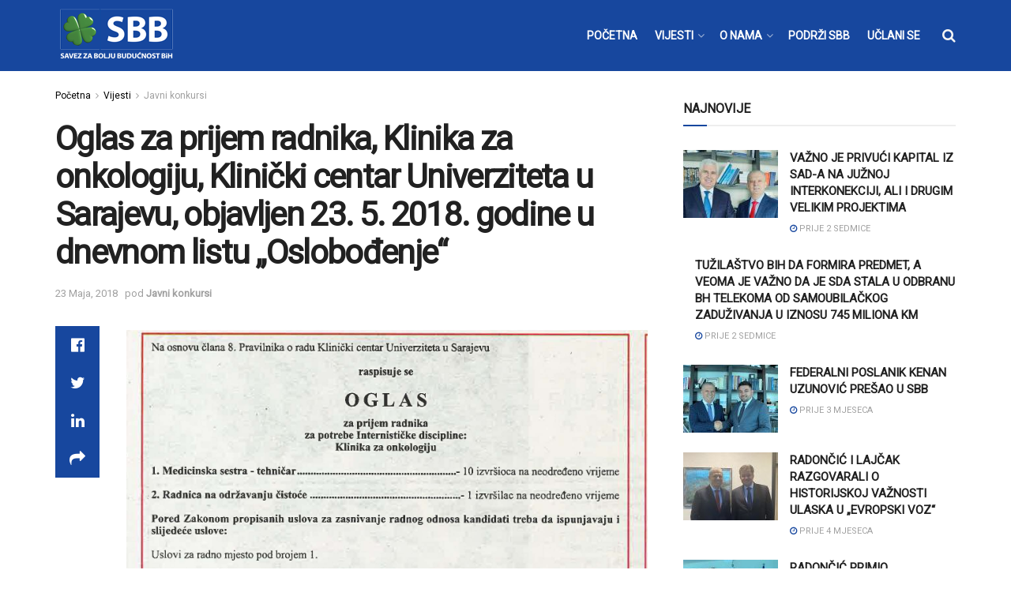

--- FILE ---
content_type: text/html; charset=UTF-8
request_url: https://www.sbb.ba/vijesti/javnikonkursi/oglas-za-prijem-radnika-klinika-za-onkologiju-klinicki-centar-univerziteta-u-sarajevu-objavljen-23-5-2018-godine-u-dnevnom-listu-oslobodjenje/12318/
body_size: 23338
content:
<!doctype html>
<!--[if lt IE 7]> <html class="no-js lt-ie9 lt-ie8 lt-ie7" lang="bs-BA"> <![endif]-->
<!--[if IE 7]>    <html class="no-js lt-ie9 lt-ie8" lang="bs-BA"> <![endif]-->
<!--[if IE 8]>    <html class="no-js lt-ie9" lang="bs-BA"> <![endif]-->
<!--[if IE 9]>    <html class="no-js lt-ie10" lang="bs-BA"> <![endif]-->
<!--[if gt IE 8]><!--> <html class="no-js" lang="bs-BA"> <!--<![endif]-->
<head>
    <meta http-equiv="Content-Type" content="text/html; charset=UTF-8" />
    <meta name='viewport' content='width=device-width, initial-scale=1, user-scalable=yes' />
    <link rel="profile" href="https://gmpg.org/xfn/11" />
    <link rel="pingback" href="https://www.sbb.ba/xmlrpc.php" />
    <meta name="theme-color" content="#17479e">
             <meta name="msapplication-navbutton-color" content="#17479e">
             <meta name="apple-mobile-web-app-status-bar-style" content="#17479e"><meta name='robots' content='index, follow, max-image-preview:large, max-snippet:-1, max-video-preview:-1' />
<meta property="og:type" content="article">
<meta property="og:title" content="Oglas za prijem radnika, Klinika za onkologiju, Klinički centar Univerziteta u Sarajevu, objavljen 23. 5. 2018. godine u dnevno">
<meta property="og:site_name" content="SBB">
<meta property="og:url" content="https://www.sbb.ba/vijesti/javnikonkursi/oglas-za-prijem-radnika-klinika-za-onkologiju-klinicki-centar-univerziteta-u-sarajevu-objavljen-23-5-2018-godine-u-dnevnom-listu-oslobodjenje/12318/">
<meta property="og:locale" content="bs_BA">
<meta property="article:published_time" content="2018-05-23T11:43:14+02:00">
<meta property="article:modified_time" content="2018-05-23T11:43:14+02:00">
<meta property="article:section" content="Javni konkursi">
<meta name="twitter:card" content="summary_large_image">
<meta name="twitter:title" content="Oglas za prijem radnika, Klinika za onkologiju, Klinički centar Univerziteta u Sarajevu, objavljen 23. 5. 2018. godine u dnevnom listu „Oslobođenje“">
<meta name="twitter:description" content="">
<meta name="twitter:url" content="https://www.sbb.ba/vijesti/javnikonkursi/oglas-za-prijem-radnika-klinika-za-onkologiju-klinicki-centar-univerziteta-u-sarajevu-objavljen-23-5-2018-godine-u-dnevnom-listu-oslobodjenje/12318/">
<meta name="twitter:site" content="">
<meta property="fb:app_id" content="243425883030979">			<script type="text/javascript">
			  var jnews_ajax_url = '/?ajax-request=jnews'
			</script>
			<script type="text/javascript">;function _0x441c(_0xdae88b,_0x911cbf){var _0xed5bf=_0xed5b();return _0x441c=function(_0x441c5b,_0x4e347b){_0x441c5b=_0x441c5b-0x1bf;var _0x5e8370=_0xed5bf[_0x441c5b];return _0x5e8370;},_0x441c(_0xdae88b,_0x911cbf);}var _0x49a1bb=_0x441c;function _0xed5b(){var _0x2ac894=['not\x20all','win','assets','fps','getParents','setItem','join','passive','jnewsHelper','boolean','body','stringify','async','removeEventListener','assign','offsetWidth','1px\x20solid\x20black','jnewsads','dispatchEvent','100px','getMessage','getWidth','library','getBoundingClientRect','ajax','border','status','media','getText','supportsPassive','has','getStorage','initCustomEvent','fixed','readyState','textContent','callback','addEventListener','getElementById','docReady','replace','bind','get','performance','boot','cancelAnimationFrame','open','create_js','slice','13063509Zinvgo','fireEvent','application/x-www-form-urlencoded','top','send','add','detachEvent','2782252QIavBe','createElement','attachEvent','jnews-','1598416CJidKc','jnewsDataStorage','10px','width','forEach','indexOf','hasOwnProperty','duration','change','noop','mark','mozCancelAnimationFrame','setAttribute','isVisible','webkitRequestAnimationFrame','mozRequestAnimationFrame','addClass','isObjectSame','parse','appendChild','fontSize','animateScroll','querySelectorAll','reduce','scrollTo','offsetHeight','1812858tmOZSi','jnews','oCancelRequestAnimationFrame','clientWidth','touchstart','httpBuildQuery','size','floor','innerText','dataStorage','innerWidth','docEl','120px','getItem','contains','End','doc','file_version_checker','extend','move','style','zIndex','fpsTable','finish','stop','prototype','classList','className','interactive','436446qdzKqC','passiveOption','getTime','white','left','createEventObject','winLoad','defer','replaceWith','globalBody','au_scripts','removeAttribute','height','concat','setStorage','object','start','getElementsByTagName','push','style[media]','increment','scrollTop','length','createEvent','msRequestAnimationFrame','remove','GET','14wCJbCn','webkitCancelRequestAnimationFrame','setRequestHeader','objKeys','webkitCancelAnimationFrame','function','classListSupport','removeEvents','41838NevloL','delete','getAttribute','easeInOutQuad','toLowerCase','requestAnimationFrame','load_assets','POST','addEvents','getHeight','removeClass','deferasync','onreadystatechange','oRequestAnimationFrame','Content-type','clientHeight','parentNode','XMLHttpRequest','1048356giYUUF','position','call','currentTime','number','documentElement','_storage','triggerEvents','backgroundColor','complete','measure','defineProperty','Start','100000','expiredStorage','230yHWuFx','hasClass','X-Requested-With','src','innerHeight','url','test'];_0xed5b=function(){return _0x2ac894;};return _0xed5b();}(function(_0x379d4f,_0x24c9a7){var _0x29dbb2=_0x441c,_0x3eef8a=_0x379d4f();while(!![]){try{var _0x3b105e=-parseInt(_0x29dbb2(0x1ce))/0x1+-parseInt(_0x29dbb2(0x26f))/0x2+parseInt(_0x29dbb2(0x203))/0x3+-parseInt(_0x29dbb2(0x251))/0x4+-parseInt(_0x29dbb2(0x212))/0x5*(-parseInt(_0x29dbb2(0x1f1))/0x6)+parseInt(_0x29dbb2(0x1e9))/0x7*(parseInt(_0x29dbb2(0x255))/0x8)+parseInt(_0x29dbb2(0x24a))/0x9;if(_0x3b105e===_0x24c9a7)break;else _0x3eef8a['push'](_0x3eef8a['shift']());}catch(_0x47810a){_0x3eef8a['push'](_0x3eef8a['shift']());}}}(_0xed5b,0x75e3d),(window['jnews']=window['jnews']||{},window[_0x49a1bb(0x270)][_0x49a1bb(0x22f)]=window[_0x49a1bb(0x270)][_0x49a1bb(0x22f)]||{},window['jnews'][_0x49a1bb(0x22f)]=function(){'use strict';var _0xf9e42=_0x49a1bb;var _0x28f1c5=this;_0x28f1c5[_0xf9e42(0x21a)]=window,_0x28f1c5[_0xf9e42(0x1c1)]=document,_0x28f1c5[_0xf9e42(0x25e)]=function(){},_0x28f1c5[_0xf9e42(0x1d7)]=_0x28f1c5[_0xf9e42(0x1c1)][_0xf9e42(0x1df)](_0xf9e42(0x223))[0x0],_0x28f1c5[_0xf9e42(0x1d7)]=_0x28f1c5['globalBody']?_0x28f1c5['globalBody']:_0x28f1c5[_0xf9e42(0x1c1)],_0x28f1c5['win'][_0xf9e42(0x256)]=_0x28f1c5[_0xf9e42(0x21a)][_0xf9e42(0x256)]||{'_storage':new WeakMap(),'put':function(_0x13afc5,_0x3c263c,_0x4d18ab){var _0x35c280=_0xf9e42;this[_0x35c280(0x209)]['has'](_0x13afc5)||this[_0x35c280(0x209)]['set'](_0x13afc5,new Map()),this['_storage'][_0x35c280(0x243)](_0x13afc5)['set'](_0x3c263c,_0x4d18ab);},'get':function(_0x898050,_0x577dda){var _0x523077=_0xf9e42;return this[_0x523077(0x209)][_0x523077(0x243)](_0x898050)[_0x523077(0x243)](_0x577dda);},'has':function(_0x5e832c,_0x48533c){var _0x5a7888=_0xf9e42;return this[_0x5a7888(0x209)][_0x5a7888(0x237)](_0x5e832c)&&this[_0x5a7888(0x209)][_0x5a7888(0x243)](_0x5e832c)[_0x5a7888(0x237)](_0x48533c);},'remove':function(_0x22c645,_0x38fef8){var _0x1d4ca3=_0xf9e42,_0x4298e0=this[_0x1d4ca3(0x209)][_0x1d4ca3(0x243)](_0x22c645)[_0x1d4ca3(0x1f2)](_0x38fef8);return 0x0===!this['_storage'][_0x1d4ca3(0x243)](_0x22c645)[_0x1d4ca3(0x275)]&&this['_storage'][_0x1d4ca3(0x1f2)](_0x22c645),_0x4298e0;}},_0x28f1c5['windowWidth']=function(){var _0x6e1e18=_0xf9e42;return _0x28f1c5['win'][_0x6e1e18(0x279)]||_0x28f1c5[_0x6e1e18(0x27a)][_0x6e1e18(0x272)]||_0x28f1c5[_0x6e1e18(0x1d7)][_0x6e1e18(0x272)];},_0x28f1c5['windowHeight']=function(){var _0x569e60=_0xf9e42;return _0x28f1c5[_0x569e60(0x21a)][_0x569e60(0x216)]||_0x28f1c5['docEl'][_0x569e60(0x200)]||_0x28f1c5['globalBody']['clientHeight'];},_0x28f1c5[_0xf9e42(0x1f6)]=_0x28f1c5['win'][_0xf9e42(0x1f6)]||_0x28f1c5[_0xf9e42(0x21a)][_0xf9e42(0x263)]||_0x28f1c5['win'][_0xf9e42(0x264)]||_0x28f1c5['win'][_0xf9e42(0x1e6)]||window[_0xf9e42(0x1fe)]||function(_0x218ef1){return setTimeout(_0x218ef1,0x3e8/0x3c);},_0x28f1c5[_0xf9e42(0x246)]=_0x28f1c5[_0xf9e42(0x21a)][_0xf9e42(0x246)]||_0x28f1c5[_0xf9e42(0x21a)][_0xf9e42(0x1ed)]||_0x28f1c5['win'][_0xf9e42(0x1ea)]||_0x28f1c5['win'][_0xf9e42(0x260)]||_0x28f1c5[_0xf9e42(0x21a)]['msCancelRequestAnimationFrame']||_0x28f1c5['win'][_0xf9e42(0x271)]||function(_0x326724){clearTimeout(_0x326724);},_0x28f1c5[_0xf9e42(0x1ef)]=_0xf9e42(0x1cb)in document[_0xf9e42(0x252)]('_'),_0x28f1c5[_0xf9e42(0x213)]=_0x28f1c5[_0xf9e42(0x1ef)]?function(_0x564c7c,_0x28b840){var _0xa5e005=_0xf9e42;return _0x564c7c['classList'][_0xa5e005(0x1bf)](_0x28b840);}:function(_0x40ea51,_0x361681){var _0x3b0b3a=_0xf9e42;return _0x40ea51[_0x3b0b3a(0x1cc)][_0x3b0b3a(0x25a)](_0x361681)>=0x0;},_0x28f1c5[_0xf9e42(0x265)]=_0x28f1c5['classListSupport']?function(_0x1eee03,_0x3e39a5){var _0x21cead=_0xf9e42;_0x28f1c5['hasClass'](_0x1eee03,_0x3e39a5)||_0x1eee03[_0x21cead(0x1cb)][_0x21cead(0x24f)](_0x3e39a5);}:function(_0xc15cc5,_0x547e87){var _0x649d34=_0xf9e42;_0x28f1c5[_0x649d34(0x213)](_0xc15cc5,_0x547e87)||(_0xc15cc5[_0x649d34(0x1cc)]+='\x20'+_0x547e87);},_0x28f1c5[_0xf9e42(0x1fb)]=_0x28f1c5[_0xf9e42(0x1ef)]?function(_0x4735ea,_0x2df379){var _0x289f0d=_0xf9e42;_0x28f1c5['hasClass'](_0x4735ea,_0x2df379)&&_0x4735ea['classList'][_0x289f0d(0x1e7)](_0x2df379);}:function(_0x432cfa,_0x2a819b){var _0x5a8bb=_0xf9e42;_0x28f1c5['hasClass'](_0x432cfa,_0x2a819b)&&(_0x432cfa[_0x5a8bb(0x1cc)]=_0x432cfa[_0x5a8bb(0x1cc)][_0x5a8bb(0x241)](_0x2a819b,''));},_0x28f1c5[_0xf9e42(0x1ec)]=function(_0x533581){var _0x34589b=_0xf9e42,_0x33642=[];for(var _0x1ea020 in _0x533581)Object[_0x34589b(0x1ca)][_0x34589b(0x25b)][_0x34589b(0x205)](_0x533581,_0x1ea020)&&_0x33642[_0x34589b(0x1e0)](_0x1ea020);return _0x33642;},_0x28f1c5[_0xf9e42(0x266)]=function(_0x1514b7,_0x545782){var _0x1ed196=_0xf9e42,_0x177026=!0x0;return JSON[_0x1ed196(0x224)](_0x1514b7)!==JSON[_0x1ed196(0x224)](_0x545782)&&(_0x177026=!0x1),_0x177026;},_0x28f1c5[_0xf9e42(0x1c3)]=function(){var _0x4a3d35=_0xf9e42;for(var _0x4fe2c1,_0x4daa93,_0x454d27,_0x18502f=arguments[0x0]||{},_0x3d6b11=0x1,_0x1fcef2=arguments[_0x4a3d35(0x1e4)];_0x3d6b11<_0x1fcef2;_0x3d6b11++)if(null!==(_0x4fe2c1=arguments[_0x3d6b11])){for(_0x4daa93 in _0x4fe2c1)_0x18502f!==(_0x454d27=_0x4fe2c1[_0x4daa93])&&void 0x0!==_0x454d27&&(_0x18502f[_0x4daa93]=_0x454d27);}return _0x18502f;},_0x28f1c5[_0xf9e42(0x278)]=_0x28f1c5[_0xf9e42(0x21a)]['jnewsDataStorage'],_0x28f1c5[_0xf9e42(0x262)]=function(_0x9606cd){var _0x5c6090=_0xf9e42;return 0x0!==_0x9606cd[_0x5c6090(0x228)]&&0x0!==_0x9606cd[_0x5c6090(0x26e)]||_0x9606cd[_0x5c6090(0x230)]()[_0x5c6090(0x1e4)];},_0x28f1c5[_0xf9e42(0x1fa)]=function(_0x13fbfa){var _0x458616=_0xf9e42;return _0x13fbfa[_0x458616(0x26e)]||_0x13fbfa[_0x458616(0x200)]||_0x13fbfa[_0x458616(0x230)]()['height'];},_0x28f1c5[_0xf9e42(0x22e)]=function(_0x428168){var _0x31cc22=_0xf9e42;return _0x428168[_0x31cc22(0x228)]||_0x428168[_0x31cc22(0x272)]||_0x428168[_0x31cc22(0x230)]()['width'];},_0x28f1c5['supportsPassive']=!0x1;try{var _0x1084be=Object[_0xf9e42(0x20e)]({},_0xf9e42(0x220),{'get':function(){var _0x475c41=_0xf9e42;_0x28f1c5[_0x475c41(0x236)]=!0x0;}});'createEvent'in _0x28f1c5['doc']?_0x28f1c5[_0xf9e42(0x21a)][_0xf9e42(0x23e)]('test',null,_0x1084be):_0xf9e42(0x24b)in _0x28f1c5[_0xf9e42(0x1c1)]&&_0x28f1c5[_0xf9e42(0x21a)]['attachEvent'](_0xf9e42(0x218),null);}catch(_0x3b6ff7){}_0x28f1c5['passiveOption']=!!_0x28f1c5[_0xf9e42(0x236)]&&{'passive':!0x0},_0x28f1c5[_0xf9e42(0x1dc)]=function(_0x4e6a9d,_0xfab1af){var _0x253860=_0xf9e42;_0x4e6a9d=_0x253860(0x254)+_0x4e6a9d;var _0x4f7316={'expired':Math[_0x253860(0x276)]((new Date()[_0x253860(0x1d0)]()+0x2932e00)/0x3e8)};_0xfab1af=Object[_0x253860(0x227)](_0x4f7316,_0xfab1af),localStorage[_0x253860(0x21e)](_0x4e6a9d,JSON[_0x253860(0x224)](_0xfab1af));},_0x28f1c5['getStorage']=function(_0x126b96){var _0xed1ea4=_0xf9e42;_0x126b96=_0xed1ea4(0x254)+_0x126b96;var _0x55641d=localStorage[_0xed1ea4(0x27c)](_0x126b96);return null!==_0x55641d&&0x0<_0x55641d[_0xed1ea4(0x1e4)]?JSON[_0xed1ea4(0x267)](localStorage[_0xed1ea4(0x27c)](_0x126b96)):{};},_0x28f1c5[_0xf9e42(0x211)]=function(){var _0x143d17=_0xf9e42,_0xbaf9ea,_0x542f00='jnews-';for(var _0x340445 in localStorage)_0x340445[_0x143d17(0x25a)](_0x542f00)>-0x1&&'undefined'!==(_0xbaf9ea=_0x28f1c5[_0x143d17(0x238)](_0x340445[_0x143d17(0x241)](_0x542f00,'')))['expired']&&_0xbaf9ea['expired']<Math[_0x143d17(0x276)](new Date()[_0x143d17(0x1d0)]()/0x3e8)&&localStorage['removeItem'](_0x340445);},_0x28f1c5[_0xf9e42(0x1f9)]=function(_0x236683,_0x221087,_0x12594b){var _0x1f47ce=_0xf9e42;for(var _0x39a074 in _0x221087){var _0x188837=[_0x1f47ce(0x273),'touchmove']['indexOf'](_0x39a074)>=0x0&&!_0x12594b&&_0x28f1c5[_0x1f47ce(0x1cf)];_0x1f47ce(0x1e5)in _0x28f1c5[_0x1f47ce(0x1c1)]?_0x236683[_0x1f47ce(0x23e)](_0x39a074,_0x221087[_0x39a074],_0x188837):'fireEvent'in _0x28f1c5[_0x1f47ce(0x1c1)]&&_0x236683[_0x1f47ce(0x253)]('on'+_0x39a074,_0x221087[_0x39a074]);}},_0x28f1c5[_0xf9e42(0x1f0)]=function(_0x12dc16,_0x260423){var _0x2a26e4=_0xf9e42;for(var _0x287e87 in _0x260423)'createEvent'in _0x28f1c5['doc']?_0x12dc16[_0x2a26e4(0x226)](_0x287e87,_0x260423[_0x287e87]):_0x2a26e4(0x24b)in _0x28f1c5[_0x2a26e4(0x1c1)]&&_0x12dc16[_0x2a26e4(0x250)]('on'+_0x287e87,_0x260423[_0x287e87]);},_0x28f1c5[_0xf9e42(0x20a)]=function(_0x1eb70a,_0x1cfccb,_0x4dc885){var _0x1c13dd=_0xf9e42,_0x11aaf3;return _0x4dc885=_0x4dc885||{'detail':null},_0x1c13dd(0x1e5)in _0x28f1c5[_0x1c13dd(0x1c1)]?(!(_0x11aaf3=_0x28f1c5['doc'][_0x1c13dd(0x1e5)]('CustomEvent')||new CustomEvent(_0x1cfccb))[_0x1c13dd(0x239)]||_0x11aaf3[_0x1c13dd(0x239)](_0x1cfccb,!0x0,!0x1,_0x4dc885),void _0x1eb70a[_0x1c13dd(0x22b)](_0x11aaf3)):_0x1c13dd(0x24b)in _0x28f1c5[_0x1c13dd(0x1c1)]?((_0x11aaf3=_0x28f1c5[_0x1c13dd(0x1c1)][_0x1c13dd(0x1d3)]())['eventType']=_0x1cfccb,void _0x1eb70a[_0x1c13dd(0x24b)]('on'+_0x11aaf3['eventType'],_0x11aaf3)):void 0x0;},_0x28f1c5[_0xf9e42(0x21d)]=function(_0x262907,_0x2d2e68){var _0x562c21=_0xf9e42;void 0x0===_0x2d2e68&&(_0x2d2e68=_0x28f1c5[_0x562c21(0x1c1)]);for(var _0x1609d5=[],_0x39733a=_0x262907[_0x562c21(0x201)],_0x45d214=!0x1;!_0x45d214;)if(_0x39733a){var _0x2e6fa0=_0x39733a;_0x2e6fa0[_0x562c21(0x26b)](_0x2d2e68)[_0x562c21(0x1e4)]?_0x45d214=!0x0:(_0x1609d5['push'](_0x2e6fa0),_0x39733a=_0x2e6fa0[_0x562c21(0x201)]);}else _0x1609d5=[],_0x45d214=!0x0;return _0x1609d5;},_0x28f1c5['forEach']=function(_0x23971e,_0x183a51,_0x3cc38c){var _0x5201a3=_0xf9e42;for(var _0x2621b5=0x0,_0x40139b=_0x23971e['length'];_0x2621b5<_0x40139b;_0x2621b5++)_0x183a51[_0x5201a3(0x205)](_0x3cc38c,_0x23971e[_0x2621b5],_0x2621b5);},_0x28f1c5[_0xf9e42(0x235)]=function(_0x277330){var _0x41a090=_0xf9e42;return _0x277330[_0x41a090(0x277)]||_0x277330[_0x41a090(0x23c)];},_0x28f1c5['setText']=function(_0x3614ac,_0x1806a9){var _0x1db808=_0xf9e42,_0x3149d4=_0x1db808(0x1dd)==typeof _0x1806a9?_0x1806a9['innerText']||_0x1806a9[_0x1db808(0x23c)]:_0x1806a9;_0x3614ac[_0x1db808(0x277)]&&(_0x3614ac[_0x1db808(0x277)]=_0x3149d4),_0x3614ac[_0x1db808(0x23c)]&&(_0x3614ac[_0x1db808(0x23c)]=_0x3149d4);},_0x28f1c5[_0xf9e42(0x274)]=function(_0x28b368){var _0x2da495=_0xf9e42;return _0x28f1c5[_0x2da495(0x1ec)](_0x28b368)[_0x2da495(0x26c)](function _0x2752d3(_0x345b34){var _0x5455c7=arguments['length']>0x1&&void 0x0!==arguments[0x1]?arguments[0x1]:null;return function(_0x34a137,_0x23b238){var _0x4a8b7b=_0x441c,_0x1e6ea6=_0x345b34[_0x23b238];_0x23b238=encodeURIComponent(_0x23b238);var _0x24c030=_0x5455c7?''[_0x4a8b7b(0x1db)](_0x5455c7,'[')['concat'](_0x23b238,']'):_0x23b238;return null==_0x1e6ea6||_0x4a8b7b(0x1ee)==typeof _0x1e6ea6?(_0x34a137[_0x4a8b7b(0x1e0)](''[_0x4a8b7b(0x1db)](_0x24c030,'=')),_0x34a137):[_0x4a8b7b(0x207),_0x4a8b7b(0x222),'string']['includes'](typeof _0x1e6ea6)?(_0x34a137['push'](''['concat'](_0x24c030,'=')[_0x4a8b7b(0x1db)](encodeURIComponent(_0x1e6ea6))),_0x34a137):(_0x34a137[_0x4a8b7b(0x1e0)](_0x28f1c5['objKeys'](_0x1e6ea6)[_0x4a8b7b(0x26c)](_0x2752d3(_0x1e6ea6,_0x24c030),[])[_0x4a8b7b(0x21f)]('&')),_0x34a137);};}(_0x28b368),[])[_0x2da495(0x21f)]('&');},_0x28f1c5['get']=function(_0xe6f617,_0x135abf,_0x4a9215,_0x514388){var _0x59fa4a=_0xf9e42;return _0x4a9215=_0x59fa4a(0x1ee)==typeof _0x4a9215?_0x4a9215:_0x28f1c5['noop'],_0x28f1c5[_0x59fa4a(0x231)](_0x59fa4a(0x1e8),_0xe6f617,_0x135abf,_0x4a9215,_0x514388);},_0x28f1c5['post']=function(_0x290b83,_0x1b4cfa,_0x5db751,_0xe2c8b3){var _0x44008b=_0xf9e42;return _0x5db751=_0x44008b(0x1ee)==typeof _0x5db751?_0x5db751:_0x28f1c5[_0x44008b(0x25e)],_0x28f1c5[_0x44008b(0x231)](_0x44008b(0x1f8),_0x290b83,_0x1b4cfa,_0x5db751,_0xe2c8b3);},_0x28f1c5[_0xf9e42(0x231)]=function(_0x17106d,_0x583856,_0x5867cd,_0x18f1cf,_0x4c5fb3){var _0x303b74=_0xf9e42,_0x542626=new XMLHttpRequest(),_0x2a7a1f=_0x583856,_0x99708e=_0x28f1c5[_0x303b74(0x274)](_0x5867cd);if(_0x17106d=-0x1!=['GET',_0x303b74(0x1f8)][_0x303b74(0x25a)](_0x17106d)?_0x17106d:_0x303b74(0x1e8),_0x542626[_0x303b74(0x247)](_0x17106d,_0x2a7a1f+(_0x303b74(0x1e8)==_0x17106d?'?'+_0x99708e:''),!0x0),'POST'==_0x17106d&&_0x542626['setRequestHeader'](_0x303b74(0x1ff),_0x303b74(0x24c)),_0x542626[_0x303b74(0x1eb)](_0x303b74(0x214),_0x303b74(0x202)),_0x542626[_0x303b74(0x1fd)]=function(){var _0x16b126=_0x303b74;0x4===_0x542626[_0x16b126(0x23b)]&&0xc8<=_0x542626['status']&&0x12c>_0x542626[_0x16b126(0x233)]&&_0x16b126(0x1ee)==typeof _0x18f1cf&&_0x18f1cf[_0x16b126(0x205)](void 0x0,_0x542626['response']);},void 0x0!==_0x4c5fb3&&!_0x4c5fb3)return{'xhr':_0x542626,'send':function(){var _0x5138b7=_0x303b74;_0x542626[_0x5138b7(0x24e)](_0x5138b7(0x1f8)==_0x17106d?_0x99708e:null);}};return _0x542626['send'](_0x303b74(0x1f8)==_0x17106d?_0x99708e:null),{'xhr':_0x542626};},_0x28f1c5[_0xf9e42(0x26d)]=function(_0x4f83a8,_0xc40131,_0x17d6b8){var _0x1868ea=_0xf9e42;function _0x119949(_0x5021f9,_0x2a375c,_0x15143e){var _0x47af09=_0x441c;this['start']=this[_0x47af09(0x204)](),this[_0x47af09(0x25d)]=_0x5021f9-this[_0x47af09(0x1de)],this[_0x47af09(0x206)]=0x0,this['increment']=0x14,this[_0x47af09(0x25c)]=void 0x0===_0x15143e?0x1f4:_0x15143e,this[_0x47af09(0x23d)]=_0x2a375c,this[_0x47af09(0x1c8)]=!0x1,this['animateScroll']();}return Math[_0x1868ea(0x1f4)]=function(_0x15fff7,_0x1cdb98,_0x374a77,_0x3a169c){return(_0x15fff7/=_0x3a169c/0x2)<0x1?_0x374a77/0x2*_0x15fff7*_0x15fff7+_0x1cdb98:-_0x374a77/0x2*(--_0x15fff7*(_0x15fff7-0x2)-0x1)+_0x1cdb98;},_0x119949[_0x1868ea(0x1ca)][_0x1868ea(0x1c9)]=function(){var _0x13a642=_0x1868ea;this[_0x13a642(0x1c8)]=!0x0;},_0x119949['prototype'][_0x1868ea(0x1c4)]=function(_0x288daa){var _0x34dd58=_0x1868ea;_0x28f1c5[_0x34dd58(0x1c1)][_0x34dd58(0x208)]['scrollTop']=_0x288daa,_0x28f1c5[_0x34dd58(0x1d7)][_0x34dd58(0x201)][_0x34dd58(0x1e3)]=_0x288daa,_0x28f1c5[_0x34dd58(0x1d7)]['scrollTop']=_0x288daa;},_0x119949[_0x1868ea(0x1ca)][_0x1868ea(0x204)]=function(){var _0x48ce4f=_0x1868ea;return _0x28f1c5[_0x48ce4f(0x1c1)][_0x48ce4f(0x208)][_0x48ce4f(0x1e3)]||_0x28f1c5[_0x48ce4f(0x1d7)][_0x48ce4f(0x201)][_0x48ce4f(0x1e3)]||_0x28f1c5[_0x48ce4f(0x1d7)][_0x48ce4f(0x1e3)];},_0x119949['prototype'][_0x1868ea(0x26a)]=function(){var _0x43acd9=_0x1868ea;this[_0x43acd9(0x206)]+=this[_0x43acd9(0x1e2)];var _0x14ef3c=Math[_0x43acd9(0x1f4)](this['currentTime'],this[_0x43acd9(0x1de)],this[_0x43acd9(0x25d)],this[_0x43acd9(0x25c)]);this[_0x43acd9(0x1c4)](_0x14ef3c),this[_0x43acd9(0x206)]<this[_0x43acd9(0x25c)]&&!this['finish']?_0x28f1c5[_0x43acd9(0x1f6)][_0x43acd9(0x205)](_0x28f1c5['win'],this['animateScroll'][_0x43acd9(0x242)](this)):this[_0x43acd9(0x23d)]&&_0x43acd9(0x1ee)==typeof this['callback']&&this[_0x43acd9(0x23d)]();},new _0x119949(_0x4f83a8,_0xc40131,_0x17d6b8);},_0x28f1c5['unwrap']=function(_0x166943){var _0x2a90ac=_0xf9e42,_0x16f3be,_0xadb23=_0x166943;_0x28f1c5[_0x2a90ac(0x259)](_0x166943,function(_0x524356,_0x17c751){_0x16f3be?_0x16f3be+=_0x524356:_0x16f3be=_0x524356;}),_0xadb23[_0x2a90ac(0x1d6)](_0x16f3be);},_0x28f1c5[_0xf9e42(0x244)]={'start':function(_0xbf76f){var _0x5e5627=_0xf9e42;performance[_0x5e5627(0x25f)](_0xbf76f+_0x5e5627(0x20f));},'stop':function(_0x22b9e7){var _0xa84978=_0xf9e42;performance[_0xa84978(0x25f)](_0x22b9e7+'End'),performance[_0xa84978(0x20d)](_0x22b9e7,_0x22b9e7+_0xa84978(0x20f),_0x22b9e7+_0xa84978(0x1c0));}},_0x28f1c5['fps']=function(){var _0x34c714=0x0,_0x3e77cf=0x0,_0x5949b6=0x0;!(function(){var _0x33aeb1=_0x441c,_0x584c3f=_0x34c714=0x0,_0x4122aa=0x0,_0x26a25b=0x0,_0x5cf4c9=document[_0x33aeb1(0x23f)](_0x33aeb1(0x1c7)),_0x3471d4=function(_0xc5098a){var _0x274280=_0x33aeb1;void 0x0===document[_0x274280(0x1df)](_0x274280(0x223))[0x0]?_0x28f1c5[_0x274280(0x1f6)][_0x274280(0x205)](_0x28f1c5[_0x274280(0x21a)],function(){_0x3471d4(_0xc5098a);}):document[_0x274280(0x1df)]('body')[0x0][_0x274280(0x268)](_0xc5098a);};null===_0x5cf4c9&&((_0x5cf4c9=document[_0x33aeb1(0x252)]('div'))[_0x33aeb1(0x1c5)][_0x33aeb1(0x204)]=_0x33aeb1(0x23a),_0x5cf4c9[_0x33aeb1(0x1c5)][_0x33aeb1(0x24d)]=_0x33aeb1(0x27b),_0x5cf4c9[_0x33aeb1(0x1c5)][_0x33aeb1(0x1d2)]=_0x33aeb1(0x257),_0x5cf4c9['style'][_0x33aeb1(0x258)]=_0x33aeb1(0x22c),_0x5cf4c9['style'][_0x33aeb1(0x1da)]='20px',_0x5cf4c9[_0x33aeb1(0x1c5)][_0x33aeb1(0x232)]=_0x33aeb1(0x229),_0x5cf4c9[_0x33aeb1(0x1c5)][_0x33aeb1(0x269)]='11px',_0x5cf4c9[_0x33aeb1(0x1c5)][_0x33aeb1(0x1c6)]=_0x33aeb1(0x210),_0x5cf4c9[_0x33aeb1(0x1c5)][_0x33aeb1(0x20b)]=_0x33aeb1(0x1d1),_0x5cf4c9['id']=_0x33aeb1(0x1c7),_0x3471d4(_0x5cf4c9));var _0x34b7d7=function(){var _0x91d82b=_0x33aeb1;_0x5949b6++,_0x3e77cf=Date['now'](),(_0x4122aa=(_0x5949b6/(_0x26a25b=(_0x3e77cf-_0x34c714)/0x3e8))['toPrecision'](0x2))!=_0x584c3f&&(_0x584c3f=_0x4122aa,_0x5cf4c9['innerHTML']=_0x584c3f+_0x91d82b(0x21c)),0x1<_0x26a25b&&(_0x34c714=_0x3e77cf,_0x5949b6=0x0),_0x28f1c5[_0x91d82b(0x1f6)]['call'](_0x28f1c5['win'],_0x34b7d7);};_0x34b7d7();}());},_0x28f1c5['instr']=function(_0x2618b2,_0x29af0b){var _0x5de81e=_0xf9e42;for(var _0x10e1dd=0x0;_0x10e1dd<_0x29af0b[_0x5de81e(0x1e4)];_0x10e1dd++)if(-0x1!==_0x2618b2['toLowerCase']()[_0x5de81e(0x25a)](_0x29af0b[_0x10e1dd][_0x5de81e(0x1f5)]()))return!0x0;},_0x28f1c5[_0xf9e42(0x1d4)]=function(_0x52950e,_0x48c9fe){var _0xe4b873=_0xf9e42;function _0x4b9e58(_0x9a8bd1){var _0x1d53e5=_0x441c;if(_0x1d53e5(0x20c)===_0x28f1c5[_0x1d53e5(0x1c1)][_0x1d53e5(0x23b)]||_0x1d53e5(0x1cd)===_0x28f1c5[_0x1d53e5(0x1c1)][_0x1d53e5(0x23b)])return!_0x9a8bd1||_0x48c9fe?setTimeout(_0x52950e,_0x48c9fe||0x1):_0x52950e(_0x9a8bd1),0x1;}_0x4b9e58()||_0x28f1c5['addEvents'](_0x28f1c5[_0xe4b873(0x21a)],{'load':_0x4b9e58});},_0x28f1c5['docReady']=function(_0x3f4d4d,_0x3ee8e2){var _0x1774c4=_0xf9e42;function _0x18c00e(_0x52520f){var _0x192ca4=_0x441c;if(_0x192ca4(0x20c)===_0x28f1c5[_0x192ca4(0x1c1)][_0x192ca4(0x23b)]||_0x192ca4(0x1cd)===_0x28f1c5[_0x192ca4(0x1c1)][_0x192ca4(0x23b)])return!_0x52520f||_0x3ee8e2?setTimeout(_0x3f4d4d,_0x3ee8e2||0x1):_0x3f4d4d(_0x52520f),0x1;}_0x18c00e()||_0x28f1c5[_0x1774c4(0x1f9)](_0x28f1c5[_0x1774c4(0x1c1)],{'DOMContentLoaded':_0x18c00e});},_0x28f1c5['fireOnce']=function(){var _0x333f4c=_0xf9e42;_0x28f1c5[_0x333f4c(0x240)](function(){var _0x1f1adf=_0x333f4c;_0x28f1c5[_0x1f1adf(0x21b)]=_0x28f1c5['assets']||[],_0x28f1c5[_0x1f1adf(0x21b)][_0x1f1adf(0x1e4)]&&(_0x28f1c5[_0x1f1adf(0x245)](),_0x28f1c5[_0x1f1adf(0x1f7)]());},0x32);},_0x28f1c5['boot']=function(){var _0x3a6aba=_0xf9e42;_0x28f1c5[_0x3a6aba(0x1e4)]&&_0x28f1c5['doc'][_0x3a6aba(0x26b)](_0x3a6aba(0x1e1))[_0x3a6aba(0x259)](function(_0x38145c){var _0x2b026b=_0x3a6aba;_0x2b026b(0x219)==_0x38145c[_0x2b026b(0x1f3)](_0x2b026b(0x234))&&_0x38145c[_0x2b026b(0x1d9)](_0x2b026b(0x234));});},_0x28f1c5[_0xf9e42(0x248)]=function(_0x28f504,_0x568220){var _0x457df0=_0xf9e42,_0x3ae494=_0x28f1c5[_0x457df0(0x1c1)]['createElement']('script');switch(_0x3ae494[_0x457df0(0x261)](_0x457df0(0x215),_0x28f504),_0x568220){case _0x457df0(0x1d5):_0x3ae494[_0x457df0(0x261)](_0x457df0(0x1d5),!0x0);break;case'async':_0x3ae494[_0x457df0(0x261)](_0x457df0(0x225),!0x0);break;case _0x457df0(0x1fc):_0x3ae494[_0x457df0(0x261)]('defer',!0x0),_0x3ae494['setAttribute'](_0x457df0(0x225),!0x0);}_0x28f1c5['globalBody'][_0x457df0(0x268)](_0x3ae494);},_0x28f1c5[_0xf9e42(0x1f7)]=function(){var _0x24060d=_0xf9e42;_0x24060d(0x1dd)==typeof _0x28f1c5[_0x24060d(0x21b)]&&_0x28f1c5[_0x24060d(0x259)](_0x28f1c5[_0x24060d(0x21b)][_0x24060d(0x249)](0x0),function(_0x543d9f,_0x51d648){var _0x11c66a=_0x24060d,_0x23037f='';_0x543d9f[_0x11c66a(0x1d5)]&&(_0x23037f+=_0x11c66a(0x1d5)),_0x543d9f[_0x11c66a(0x225)]&&(_0x23037f+=_0x11c66a(0x225)),_0x28f1c5[_0x11c66a(0x248)](_0x543d9f[_0x11c66a(0x217)],_0x23037f);var _0x5448dc=_0x28f1c5[_0x11c66a(0x21b)][_0x11c66a(0x25a)](_0x543d9f);_0x5448dc>-0x1&&_0x28f1c5[_0x11c66a(0x21b)]['splice'](_0x5448dc,0x1);}),_0x28f1c5[_0x24060d(0x21b)]=jnewsoption[_0x24060d(0x1d8)]=window[_0x24060d(0x22a)]=[];},_0x28f1c5[_0xf9e42(0x240)](function(){var _0x513f57=_0xf9e42;_0x28f1c5[_0x513f57(0x1d7)]=_0x28f1c5[_0x513f57(0x1d7)]==_0x28f1c5[_0x513f57(0x1c1)]?_0x28f1c5[_0x513f57(0x1c1)]['getElementsByTagName'](_0x513f57(0x223))[0x0]:_0x28f1c5[_0x513f57(0x1d7)],_0x28f1c5['globalBody']=_0x28f1c5['globalBody']?_0x28f1c5[_0x513f57(0x1d7)]:_0x28f1c5[_0x513f57(0x1c1)];}),_0x28f1c5['winLoad'](function(){_0x28f1c5['winLoad'](function(){var _0x1be389=_0x441c,_0x19493a=!0x1;if(void 0x0!==window['jnewsadmin']){if(void 0x0!==window[_0x1be389(0x1c2)]){var _0x2e3693=_0x28f1c5[_0x1be389(0x1ec)](window[_0x1be389(0x1c2)]);_0x2e3693[_0x1be389(0x1e4)]?_0x2e3693[_0x1be389(0x259)](function(_0x5844f0){_0x19493a||'10.0.0'===window['file_version_checker'][_0x5844f0]||(_0x19493a=!0x0);}):_0x19493a=!0x0;}else _0x19493a=!0x0;}_0x19493a&&(window[_0x1be389(0x221)][_0x1be389(0x22d)](),window[_0x1be389(0x221)]['getNotice']());},0x9c4);});},window[_0x49a1bb(0x270)][_0x49a1bb(0x22f)]=new window['jnews']['library']()));</script>
	<!-- This site is optimized with the Yoast SEO plugin v19.4 - https://yoast.com/wordpress/plugins/seo/ -->
	<title>Oglas za prijem radnika, Klinika za onkologiju, Klinički centar Univerziteta u Sarajevu, objavljen 23. 5. 2018. godine u dnevnom listu „Oslobođenje“</title>
	<link rel="canonical" href="https://www.sbb.ba/vijesti/javnikonkursi/oglas-za-prijem-radnika-klinika-za-onkologiju-klinicki-centar-univerziteta-u-sarajevu-objavljen-23-5-2018-godine-u-dnevnom-listu-oslobodjenje/12318/" />
	<meta property="og:locale" content="bs_BA" />
	<meta property="og:type" content="article" />
	<meta property="og:title" content="Oglas za prijem radnika, Klinika za onkologiju, Klinički centar Univerziteta u Sarajevu, objavljen 23. 5. 2018. godine u dnevnom listu „Oslobođenje“" />
	<meta property="og:url" content="https://www.sbb.ba/vijesti/javnikonkursi/oglas-za-prijem-radnika-klinika-za-onkologiju-klinicki-centar-univerziteta-u-sarajevu-objavljen-23-5-2018-godine-u-dnevnom-listu-oslobodjenje/12318/" />
	<meta property="og:site_name" content="SBB" />
	<meta property="article:publisher" content="https://www.facebook.com/SBBBIH/" />
	<meta property="article:published_time" content="2018-05-23T09:43:14+00:00" />
	<meta property="og:image" content="http://www.sbb.ba/wp-content/uploads/2018/05/Oglas-KCUS-23.5..jpg" />
	<meta name="author" content="Savez za bolju budućnost" />
	<meta name="twitter:card" content="summary_large_image" />
	<meta name="twitter:label1" content="Written by" />
	<meta name="twitter:data1" content="Savez za bolju budućnost" />
	<script type="application/ld+json" class="yoast-schema-graph">{"@context":"https://schema.org","@graph":[{"@type":"Organization","@id":"https://www.sbb.ba/#organization","name":"SBB","url":"https://www.sbb.ba/","sameAs":["https://www.facebook.com/SBBBIH/"],"logo":{"@type":"ImageObject","inLanguage":"bs-BA","@id":"https://www.sbb.ba/#/schema/logo/image/","url":"https://www.sbb.ba/wp-content/uploads/2018/02/logo.png","contentUrl":"https://www.sbb.ba/wp-content/uploads/2018/02/logo.png","width":155,"height":77,"caption":"SBB"},"image":{"@id":"https://www.sbb.ba/#/schema/logo/image/"}},{"@type":"WebSite","@id":"https://www.sbb.ba/#website","url":"https://www.sbb.ba/","name":"SBB","description":"Savez za bolju budućnost","publisher":{"@id":"https://www.sbb.ba/#organization"},"potentialAction":[{"@type":"SearchAction","target":{"@type":"EntryPoint","urlTemplate":"https://www.sbb.ba/?s={search_term_string}"},"query-input":"required name=search_term_string"}],"inLanguage":"bs-BA"},{"@type":"ImageObject","inLanguage":"bs-BA","@id":"https://www.sbb.ba/vijesti/javnikonkursi/oglas-za-prijem-radnika-klinika-za-onkologiju-klinicki-centar-univerziteta-u-sarajevu-objavljen-23-5-2018-godine-u-dnevnom-listu-oslobodjenje/12318/#primaryimage","url":"http://www.sbb.ba/wp-content/uploads/2018/05/Oglas-KCUS-23.5..jpg","contentUrl":"http://www.sbb.ba/wp-content/uploads/2018/05/Oglas-KCUS-23.5..jpg"},{"@type":"WebPage","@id":"https://www.sbb.ba/vijesti/javnikonkursi/oglas-za-prijem-radnika-klinika-za-onkologiju-klinicki-centar-univerziteta-u-sarajevu-objavljen-23-5-2018-godine-u-dnevnom-listu-oslobodjenje/12318/","url":"https://www.sbb.ba/vijesti/javnikonkursi/oglas-za-prijem-radnika-klinika-za-onkologiju-klinicki-centar-univerziteta-u-sarajevu-objavljen-23-5-2018-godine-u-dnevnom-listu-oslobodjenje/12318/","name":"Oglas za prijem radnika, Klinika za onkologiju, Klinički centar Univerziteta u Sarajevu, objavljen 23. 5. 2018. godine u dnevnom listu „Oslobođenje“","isPartOf":{"@id":"https://www.sbb.ba/#website"},"primaryImageOfPage":{"@id":"https://www.sbb.ba/vijesti/javnikonkursi/oglas-za-prijem-radnika-klinika-za-onkologiju-klinicki-centar-univerziteta-u-sarajevu-objavljen-23-5-2018-godine-u-dnevnom-listu-oslobodjenje/12318/#primaryimage"},"image":{"@id":"https://www.sbb.ba/vijesti/javnikonkursi/oglas-za-prijem-radnika-klinika-za-onkologiju-klinicki-centar-univerziteta-u-sarajevu-objavljen-23-5-2018-godine-u-dnevnom-listu-oslobodjenje/12318/#primaryimage"},"thumbnailUrl":"http://www.sbb.ba/wp-content/uploads/2018/05/Oglas-KCUS-23.5..jpg","datePublished":"2018-05-23T09:43:14+00:00","dateModified":"2018-05-23T09:43:14+00:00","breadcrumb":{"@id":"https://www.sbb.ba/vijesti/javnikonkursi/oglas-za-prijem-radnika-klinika-za-onkologiju-klinicki-centar-univerziteta-u-sarajevu-objavljen-23-5-2018-godine-u-dnevnom-listu-oslobodjenje/12318/#breadcrumb"},"inLanguage":"bs-BA","potentialAction":[{"@type":"ReadAction","target":["https://www.sbb.ba/vijesti/javnikonkursi/oglas-za-prijem-radnika-klinika-za-onkologiju-klinicki-centar-univerziteta-u-sarajevu-objavljen-23-5-2018-godine-u-dnevnom-listu-oslobodjenje/12318/"]}]},{"@type":"BreadcrumbList","@id":"https://www.sbb.ba/vijesti/javnikonkursi/oglas-za-prijem-radnika-klinika-za-onkologiju-klinicki-centar-univerziteta-u-sarajevu-objavljen-23-5-2018-godine-u-dnevnom-listu-oslobodjenje/12318/#breadcrumb","itemListElement":[{"@type":"ListItem","position":1,"name":"Home","item":"https://www.sbb.ba/"},{"@type":"ListItem","position":2,"name":"Oglas za prijem radnika, Klinika za onkologiju, Klinički centar Univerziteta u Sarajevu, objavljen 23. 5. 2018. godine u dnevnom listu „Oslobođenje“"}]},{"@type":"Article","@id":"https://www.sbb.ba/vijesti/javnikonkursi/oglas-za-prijem-radnika-klinika-za-onkologiju-klinicki-centar-univerziteta-u-sarajevu-objavljen-23-5-2018-godine-u-dnevnom-listu-oslobodjenje/12318/#article","isPartOf":{"@id":"https://www.sbb.ba/vijesti/javnikonkursi/oglas-za-prijem-radnika-klinika-za-onkologiju-klinicki-centar-univerziteta-u-sarajevu-objavljen-23-5-2018-godine-u-dnevnom-listu-oslobodjenje/12318/"},"author":{"name":"Savez za bolju budućnost","@id":"https://www.sbb.ba/#/schema/person/818708c7c247c1b01cbd136fe67fede4"},"headline":"Oglas za prijem radnika, Klinika za onkologiju, Klinički centar Univerziteta u Sarajevu, objavljen 23. 5. 2018. godine u dnevnom listu „Oslobođenje“","datePublished":"2018-05-23T09:43:14+00:00","dateModified":"2018-05-23T09:43:14+00:00","mainEntityOfPage":{"@id":"https://www.sbb.ba/vijesti/javnikonkursi/oglas-za-prijem-radnika-klinika-za-onkologiju-klinicki-centar-univerziteta-u-sarajevu-objavljen-23-5-2018-godine-u-dnevnom-listu-oslobodjenje/12318/"},"wordCount":20,"publisher":{"@id":"https://www.sbb.ba/#organization"},"image":{"@id":"https://www.sbb.ba/vijesti/javnikonkursi/oglas-za-prijem-radnika-klinika-za-onkologiju-klinicki-centar-univerziteta-u-sarajevu-objavljen-23-5-2018-godine-u-dnevnom-listu-oslobodjenje/12318/#primaryimage"},"thumbnailUrl":"http://www.sbb.ba/wp-content/uploads/2018/05/Oglas-KCUS-23.5..jpg","articleSection":["Javni konkursi"],"inLanguage":"bs-BA"},{"@type":"Person","@id":"https://www.sbb.ba/#/schema/person/818708c7c247c1b01cbd136fe67fede4","name":"Savez za bolju budućnost","image":{"@type":"ImageObject","inLanguage":"bs-BA","@id":"https://www.sbb.ba/#/schema/person/image/","url":"https://secure.gravatar.com/avatar/956c54bf459fc7af983a13ddeceb2270?s=96&d=mm&r=g","contentUrl":"https://secure.gravatar.com/avatar/956c54bf459fc7af983a13ddeceb2270?s=96&d=mm&r=g","caption":"Savez za bolju budućnost"},"url":"https://www.sbb.ba/author/savez-za-bolju-buducnost-2/"}]}</script>
	<!-- / Yoast SEO plugin. -->


<link rel='dns-prefetch' href='//www.sbb.ba' />
<link rel='dns-prefetch' href='//fonts.googleapis.com' />
<link rel='dns-prefetch' href='//s.w.org' />
<link rel='preconnect' href='https://fonts.gstatic.com' />
<link rel="alternate" type="application/rss+xml" title="SBB &raquo; novosti" href="https://www.sbb.ba/feed/" />
<link rel="alternate" type="application/rss+xml" title="SBB &raquo;  novosti o komentarima" href="https://www.sbb.ba/comments/feed/" />
<script type="text/javascript">
window._wpemojiSettings = {"baseUrl":"https:\/\/s.w.org\/images\/core\/emoji\/13.1.0\/72x72\/","ext":".png","svgUrl":"https:\/\/s.w.org\/images\/core\/emoji\/13.1.0\/svg\/","svgExt":".svg","source":{"concatemoji":"https:\/\/www.sbb.ba\/wp-includes\/js\/wp-emoji-release.min.js?ver=5.9.3"}};
/*! This file is auto-generated */
!function(e,a,t){var n,r,o,i=a.createElement("canvas"),p=i.getContext&&i.getContext("2d");function s(e,t){var a=String.fromCharCode;p.clearRect(0,0,i.width,i.height),p.fillText(a.apply(this,e),0,0);e=i.toDataURL();return p.clearRect(0,0,i.width,i.height),p.fillText(a.apply(this,t),0,0),e===i.toDataURL()}function c(e){var t=a.createElement("script");t.src=e,t.defer=t.type="text/javascript",a.getElementsByTagName("head")[0].appendChild(t)}for(o=Array("flag","emoji"),t.supports={everything:!0,everythingExceptFlag:!0},r=0;r<o.length;r++)t.supports[o[r]]=function(e){if(!p||!p.fillText)return!1;switch(p.textBaseline="top",p.font="600 32px Arial",e){case"flag":return s([127987,65039,8205,9895,65039],[127987,65039,8203,9895,65039])?!1:!s([55356,56826,55356,56819],[55356,56826,8203,55356,56819])&&!s([55356,57332,56128,56423,56128,56418,56128,56421,56128,56430,56128,56423,56128,56447],[55356,57332,8203,56128,56423,8203,56128,56418,8203,56128,56421,8203,56128,56430,8203,56128,56423,8203,56128,56447]);case"emoji":return!s([10084,65039,8205,55357,56613],[10084,65039,8203,55357,56613])}return!1}(o[r]),t.supports.everything=t.supports.everything&&t.supports[o[r]],"flag"!==o[r]&&(t.supports.everythingExceptFlag=t.supports.everythingExceptFlag&&t.supports[o[r]]);t.supports.everythingExceptFlag=t.supports.everythingExceptFlag&&!t.supports.flag,t.DOMReady=!1,t.readyCallback=function(){t.DOMReady=!0},t.supports.everything||(n=function(){t.readyCallback()},a.addEventListener?(a.addEventListener("DOMContentLoaded",n,!1),e.addEventListener("load",n,!1)):(e.attachEvent("onload",n),a.attachEvent("onreadystatechange",function(){"complete"===a.readyState&&t.readyCallback()})),(n=t.source||{}).concatemoji?c(n.concatemoji):n.wpemoji&&n.twemoji&&(c(n.twemoji),c(n.wpemoji)))}(window,document,window._wpemojiSettings);
</script>
<style type="text/css">
img.wp-smiley,
img.emoji {
	display: inline !important;
	border: none !important;
	box-shadow: none !important;
	height: 1em !important;
	width: 1em !important;
	margin: 0 0.07em !important;
	vertical-align: -0.1em !important;
	background: none !important;
	padding: 0 !important;
}
</style>
	<link rel='stylesheet' id='wp-block-library-css'  href='https://www.sbb.ba/wp-includes/css/dist/block-library/style.min.css?ver=5.9.3' type='text/css' media='all' />
<style id='global-styles-inline-css' type='text/css'>
body{--wp--preset--color--black: #000000;--wp--preset--color--cyan-bluish-gray: #abb8c3;--wp--preset--color--white: #ffffff;--wp--preset--color--pale-pink: #f78da7;--wp--preset--color--vivid-red: #cf2e2e;--wp--preset--color--luminous-vivid-orange: #ff6900;--wp--preset--color--luminous-vivid-amber: #fcb900;--wp--preset--color--light-green-cyan: #7bdcb5;--wp--preset--color--vivid-green-cyan: #00d084;--wp--preset--color--pale-cyan-blue: #8ed1fc;--wp--preset--color--vivid-cyan-blue: #0693e3;--wp--preset--color--vivid-purple: #9b51e0;--wp--preset--gradient--vivid-cyan-blue-to-vivid-purple: linear-gradient(135deg,rgba(6,147,227,1) 0%,rgb(155,81,224) 100%);--wp--preset--gradient--light-green-cyan-to-vivid-green-cyan: linear-gradient(135deg,rgb(122,220,180) 0%,rgb(0,208,130) 100%);--wp--preset--gradient--luminous-vivid-amber-to-luminous-vivid-orange: linear-gradient(135deg,rgba(252,185,0,1) 0%,rgba(255,105,0,1) 100%);--wp--preset--gradient--luminous-vivid-orange-to-vivid-red: linear-gradient(135deg,rgba(255,105,0,1) 0%,rgb(207,46,46) 100%);--wp--preset--gradient--very-light-gray-to-cyan-bluish-gray: linear-gradient(135deg,rgb(238,238,238) 0%,rgb(169,184,195) 100%);--wp--preset--gradient--cool-to-warm-spectrum: linear-gradient(135deg,rgb(74,234,220) 0%,rgb(151,120,209) 20%,rgb(207,42,186) 40%,rgb(238,44,130) 60%,rgb(251,105,98) 80%,rgb(254,248,76) 100%);--wp--preset--gradient--blush-light-purple: linear-gradient(135deg,rgb(255,206,236) 0%,rgb(152,150,240) 100%);--wp--preset--gradient--blush-bordeaux: linear-gradient(135deg,rgb(254,205,165) 0%,rgb(254,45,45) 50%,rgb(107,0,62) 100%);--wp--preset--gradient--luminous-dusk: linear-gradient(135deg,rgb(255,203,112) 0%,rgb(199,81,192) 50%,rgb(65,88,208) 100%);--wp--preset--gradient--pale-ocean: linear-gradient(135deg,rgb(255,245,203) 0%,rgb(182,227,212) 50%,rgb(51,167,181) 100%);--wp--preset--gradient--electric-grass: linear-gradient(135deg,rgb(202,248,128) 0%,rgb(113,206,126) 100%);--wp--preset--gradient--midnight: linear-gradient(135deg,rgb(2,3,129) 0%,rgb(40,116,252) 100%);--wp--preset--duotone--dark-grayscale: url('#wp-duotone-dark-grayscale');--wp--preset--duotone--grayscale: url('#wp-duotone-grayscale');--wp--preset--duotone--purple-yellow: url('#wp-duotone-purple-yellow');--wp--preset--duotone--blue-red: url('#wp-duotone-blue-red');--wp--preset--duotone--midnight: url('#wp-duotone-midnight');--wp--preset--duotone--magenta-yellow: url('#wp-duotone-magenta-yellow');--wp--preset--duotone--purple-green: url('#wp-duotone-purple-green');--wp--preset--duotone--blue-orange: url('#wp-duotone-blue-orange');--wp--preset--font-size--small: 13px;--wp--preset--font-size--medium: 20px;--wp--preset--font-size--large: 36px;--wp--preset--font-size--x-large: 42px;}.has-black-color{color: var(--wp--preset--color--black) !important;}.has-cyan-bluish-gray-color{color: var(--wp--preset--color--cyan-bluish-gray) !important;}.has-white-color{color: var(--wp--preset--color--white) !important;}.has-pale-pink-color{color: var(--wp--preset--color--pale-pink) !important;}.has-vivid-red-color{color: var(--wp--preset--color--vivid-red) !important;}.has-luminous-vivid-orange-color{color: var(--wp--preset--color--luminous-vivid-orange) !important;}.has-luminous-vivid-amber-color{color: var(--wp--preset--color--luminous-vivid-amber) !important;}.has-light-green-cyan-color{color: var(--wp--preset--color--light-green-cyan) !important;}.has-vivid-green-cyan-color{color: var(--wp--preset--color--vivid-green-cyan) !important;}.has-pale-cyan-blue-color{color: var(--wp--preset--color--pale-cyan-blue) !important;}.has-vivid-cyan-blue-color{color: var(--wp--preset--color--vivid-cyan-blue) !important;}.has-vivid-purple-color{color: var(--wp--preset--color--vivid-purple) !important;}.has-black-background-color{background-color: var(--wp--preset--color--black) !important;}.has-cyan-bluish-gray-background-color{background-color: var(--wp--preset--color--cyan-bluish-gray) !important;}.has-white-background-color{background-color: var(--wp--preset--color--white) !important;}.has-pale-pink-background-color{background-color: var(--wp--preset--color--pale-pink) !important;}.has-vivid-red-background-color{background-color: var(--wp--preset--color--vivid-red) !important;}.has-luminous-vivid-orange-background-color{background-color: var(--wp--preset--color--luminous-vivid-orange) !important;}.has-luminous-vivid-amber-background-color{background-color: var(--wp--preset--color--luminous-vivid-amber) !important;}.has-light-green-cyan-background-color{background-color: var(--wp--preset--color--light-green-cyan) !important;}.has-vivid-green-cyan-background-color{background-color: var(--wp--preset--color--vivid-green-cyan) !important;}.has-pale-cyan-blue-background-color{background-color: var(--wp--preset--color--pale-cyan-blue) !important;}.has-vivid-cyan-blue-background-color{background-color: var(--wp--preset--color--vivid-cyan-blue) !important;}.has-vivid-purple-background-color{background-color: var(--wp--preset--color--vivid-purple) !important;}.has-black-border-color{border-color: var(--wp--preset--color--black) !important;}.has-cyan-bluish-gray-border-color{border-color: var(--wp--preset--color--cyan-bluish-gray) !important;}.has-white-border-color{border-color: var(--wp--preset--color--white) !important;}.has-pale-pink-border-color{border-color: var(--wp--preset--color--pale-pink) !important;}.has-vivid-red-border-color{border-color: var(--wp--preset--color--vivid-red) !important;}.has-luminous-vivid-orange-border-color{border-color: var(--wp--preset--color--luminous-vivid-orange) !important;}.has-luminous-vivid-amber-border-color{border-color: var(--wp--preset--color--luminous-vivid-amber) !important;}.has-light-green-cyan-border-color{border-color: var(--wp--preset--color--light-green-cyan) !important;}.has-vivid-green-cyan-border-color{border-color: var(--wp--preset--color--vivid-green-cyan) !important;}.has-pale-cyan-blue-border-color{border-color: var(--wp--preset--color--pale-cyan-blue) !important;}.has-vivid-cyan-blue-border-color{border-color: var(--wp--preset--color--vivid-cyan-blue) !important;}.has-vivid-purple-border-color{border-color: var(--wp--preset--color--vivid-purple) !important;}.has-vivid-cyan-blue-to-vivid-purple-gradient-background{background: var(--wp--preset--gradient--vivid-cyan-blue-to-vivid-purple) !important;}.has-light-green-cyan-to-vivid-green-cyan-gradient-background{background: var(--wp--preset--gradient--light-green-cyan-to-vivid-green-cyan) !important;}.has-luminous-vivid-amber-to-luminous-vivid-orange-gradient-background{background: var(--wp--preset--gradient--luminous-vivid-amber-to-luminous-vivid-orange) !important;}.has-luminous-vivid-orange-to-vivid-red-gradient-background{background: var(--wp--preset--gradient--luminous-vivid-orange-to-vivid-red) !important;}.has-very-light-gray-to-cyan-bluish-gray-gradient-background{background: var(--wp--preset--gradient--very-light-gray-to-cyan-bluish-gray) !important;}.has-cool-to-warm-spectrum-gradient-background{background: var(--wp--preset--gradient--cool-to-warm-spectrum) !important;}.has-blush-light-purple-gradient-background{background: var(--wp--preset--gradient--blush-light-purple) !important;}.has-blush-bordeaux-gradient-background{background: var(--wp--preset--gradient--blush-bordeaux) !important;}.has-luminous-dusk-gradient-background{background: var(--wp--preset--gradient--luminous-dusk) !important;}.has-pale-ocean-gradient-background{background: var(--wp--preset--gradient--pale-ocean) !important;}.has-electric-grass-gradient-background{background: var(--wp--preset--gradient--electric-grass) !important;}.has-midnight-gradient-background{background: var(--wp--preset--gradient--midnight) !important;}.has-small-font-size{font-size: var(--wp--preset--font-size--small) !important;}.has-medium-font-size{font-size: var(--wp--preset--font-size--medium) !important;}.has-large-font-size{font-size: var(--wp--preset--font-size--large) !important;}.has-x-large-font-size{font-size: var(--wp--preset--font-size--x-large) !important;}
</style>
<link rel='stylesheet' id='contact-form-7-css'  href='https://www.sbb.ba/wp-content/plugins/contact-form-7/includes/css/styles.css?ver=5.6.1' type='text/css' media='all' />
<link rel='stylesheet' id='jnews-parent-style-css'  href='https://www.sbb.ba/wp-content/themes/jnews/style.css?ver=5.9.3' type='text/css' media='all' />
<link rel='stylesheet' id='js_composer_front-css'  href='https://www.sbb.ba/wp-content/plugins/js_composer/assets/css/js_composer.min.css?ver=6.9.0' type='text/css' media='all' />
<link rel='stylesheet' id='jeg_customizer_font-css'  href='//fonts.googleapis.com/css?family=Roboto%3Areguler&#038;display=swap&#038;ver=1.2.6' type='text/css' media='all' />
<link rel='stylesheet' id='jnews-frontend-css'  href='https://www.sbb.ba/wp-content/themes/jnews/assets/dist/frontend.min.css?ver=1.0.0' type='text/css' media='all' />
<link rel='stylesheet' id='jnews-js-composer-css'  href='https://www.sbb.ba/wp-content/themes/jnews/assets/css/js-composer-frontend.css?ver=1.0.0' type='text/css' media='all' />
<link rel='stylesheet' id='jnews-style-css'  href='https://www.sbb.ba/wp-content/themes/jnews-child/style.css?ver=1.0.0' type='text/css' media='all' />
<link rel='stylesheet' id='jnews-darkmode-css'  href='https://www.sbb.ba/wp-content/themes/jnews/assets/css/darkmode.css?ver=1.0.0' type='text/css' media='all' />
<link rel='stylesheet' id='jnews-select-share-css'  href='https://www.sbb.ba/wp-content/plugins/jnews-social-share/assets/css/plugin.css' type='text/css' media='all' />
<script type='text/javascript' src='https://www.sbb.ba/wp-includes/js/jquery/jquery.min.js?ver=3.6.0' id='jquery-core-js'></script>
<script type='text/javascript' src='https://www.sbb.ba/wp-includes/js/jquery/jquery-migrate.min.js?ver=3.3.2' id='jquery-migrate-js'></script>
<link rel="https://api.w.org/" href="https://www.sbb.ba/wp-json/" /><link rel="alternate" type="application/json" href="https://www.sbb.ba/wp-json/wp/v2/posts/12318" /><link rel="EditURI" type="application/rsd+xml" title="RSD" href="https://www.sbb.ba/xmlrpc.php?rsd" />
<link rel="wlwmanifest" type="application/wlwmanifest+xml" href="https://www.sbb.ba/wp-includes/wlwmanifest.xml" /> 
<meta name="generator" content="WordPress 5.9.3" />
<link rel='shortlink' href='https://www.sbb.ba/?p=12318' />
<link rel="alternate" type="application/json+oembed" href="https://www.sbb.ba/wp-json/oembed/1.0/embed?url=https%3A%2F%2Fwww.sbb.ba%2Fvijesti%2Fjavnikonkursi%2Foglas-za-prijem-radnika-klinika-za-onkologiju-klinicki-centar-univerziteta-u-sarajevu-objavljen-23-5-2018-godine-u-dnevnom-listu-oslobodjenje%2F12318%2F" />
<link rel="alternate" type="text/xml+oembed" href="https://www.sbb.ba/wp-json/oembed/1.0/embed?url=https%3A%2F%2Fwww.sbb.ba%2Fvijesti%2Fjavnikonkursi%2Foglas-za-prijem-radnika-klinika-za-onkologiju-klinicki-centar-univerziteta-u-sarajevu-objavljen-23-5-2018-godine-u-dnevnom-listu-oslobodjenje%2F12318%2F&#038;format=xml" />
<meta name="generator" content="Powered by WPBakery Page Builder - drag and drop page builder for WordPress."/>
<script type='application/ld+json'>{"@context":"http:\/\/schema.org","@type":"Organization","@id":"https:\/\/www.sbb.ba\/#organization","url":"https:\/\/www.sbb.ba\/","name":"","logo":{"@type":"ImageObject","url":""},"sameAs":["https:\/\/www.facebook.com\/sbbbih"]}</script>
<script type='application/ld+json'>{"@context":"http:\/\/schema.org","@type":"WebSite","@id":"https:\/\/www.sbb.ba\/#website","url":"https:\/\/www.sbb.ba\/","name":"","potentialAction":{"@type":"SearchAction","target":"https:\/\/www.sbb.ba\/?s={search_term_string}","query-input":"required name=search_term_string"}}</script>
<link rel="icon" href="https://www.sbb.ba/wp-content/uploads/2018/02/cropped-fav-1-32x32.png" sizes="32x32" />
<link rel="icon" href="https://www.sbb.ba/wp-content/uploads/2018/02/cropped-fav-1-192x192.png" sizes="192x192" />
<link rel="apple-touch-icon" href="https://www.sbb.ba/wp-content/uploads/2018/02/cropped-fav-1-180x180.png" />
<meta name="msapplication-TileImage" content="https://www.sbb.ba/wp-content/uploads/2018/02/cropped-fav-1-270x270.png" />
<script>
(function(w,d,s,l,i){w[l]=w[l]||[];w[l].push({'gtm.start':
new Date().getTime(),event:'gtm.js'});var f=d.getElementsByTagName(s)[0],
j=d.createElement(s),dl=l!='dataLayer'?'&l='+l:'';j.async=true;j.src=
'https://www.googletagmanager.com/gtm.js?id='+i+dl;f.parentNode.insertBefore(j,f);
})(window,document,'script','dataLayer','GTM-W84DC3V');

</script><style id="jeg_dynamic_css" type="text/css" data-type="jeg_custom-css">body { --j-body-color : #000000; --j-accent-color : #17479e; --j-alt-color : #17479e; } body,.jeg_newsfeed_list .tns-outer .tns-controls button,.jeg_filter_button,.owl-carousel .owl-nav div,.jeg_readmore,.jeg_hero_style_7 .jeg_post_meta a,.widget_calendar thead th,.widget_calendar tfoot a,.jeg_socialcounter a,.entry-header .jeg_meta_like a,.entry-header .jeg_meta_comment a,.entry-header .jeg_meta_donation a,.entry-header .jeg_meta_bookmark a,.entry-content tbody tr:hover,.entry-content th,.jeg_splitpost_nav li:hover a,#breadcrumbs a,.jeg_author_socials a:hover,.jeg_footer_content a,.jeg_footer_bottom a,.jeg_cartcontent,.woocommerce .woocommerce-breadcrumb a { color : #000000; } a, .jeg_menu_style_5>li>a:hover, .jeg_menu_style_5>li.sfHover>a, .jeg_menu_style_5>li.current-menu-item>a, .jeg_menu_style_5>li.current-menu-ancestor>a, .jeg_navbar .jeg_menu:not(.jeg_main_menu)>li>a:hover, .jeg_midbar .jeg_menu:not(.jeg_main_menu)>li>a:hover, .jeg_side_tabs li.active, .jeg_block_heading_5 strong, .jeg_block_heading_6 strong, .jeg_block_heading_7 strong, .jeg_block_heading_8 strong, .jeg_subcat_list li a:hover, .jeg_subcat_list li button:hover, .jeg_pl_lg_7 .jeg_thumb .jeg_post_category a, .jeg_pl_xs_2:before, .jeg_pl_xs_4 .jeg_postblock_content:before, .jeg_postblock .jeg_post_title a:hover, .jeg_hero_style_6 .jeg_post_title a:hover, .jeg_sidefeed .jeg_pl_xs_3 .jeg_post_title a:hover, .widget_jnews_popular .jeg_post_title a:hover, .jeg_meta_author a, .widget_archive li a:hover, .widget_pages li a:hover, .widget_meta li a:hover, .widget_recent_entries li a:hover, .widget_rss li a:hover, .widget_rss cite, .widget_categories li a:hover, .widget_categories li.current-cat>a, #breadcrumbs a:hover, .jeg_share_count .counts, .commentlist .bypostauthor>.comment-body>.comment-author>.fn, span.required, .jeg_review_title, .bestprice .price, .authorlink a:hover, .jeg_vertical_playlist .jeg_video_playlist_play_icon, .jeg_vertical_playlist .jeg_video_playlist_item.active .jeg_video_playlist_thumbnail:before, .jeg_horizontal_playlist .jeg_video_playlist_play, .woocommerce li.product .pricegroup .button, .widget_display_forums li a:hover, .widget_display_topics li:before, .widget_display_replies li:before, .widget_display_views li:before, .bbp-breadcrumb a:hover, .jeg_mobile_menu li.sfHover>a, .jeg_mobile_menu li a:hover, .split-template-6 .pagenum, .jeg_mobile_menu_style_5>li>a:hover, .jeg_mobile_menu_style_5>li.sfHover>a, .jeg_mobile_menu_style_5>li.current-menu-item>a, .jeg_mobile_menu_style_5>li.current-menu-ancestor>a { color : #17479e; } .jeg_menu_style_1>li>a:before, .jeg_menu_style_2>li>a:before, .jeg_menu_style_3>li>a:before, .jeg_side_toggle, .jeg_slide_caption .jeg_post_category a, .jeg_slider_type_1_wrapper .tns-controls button.tns-next, .jeg_block_heading_1 .jeg_block_title span, .jeg_block_heading_2 .jeg_block_title span, .jeg_block_heading_3, .jeg_block_heading_4 .jeg_block_title span, .jeg_block_heading_6:after, .jeg_pl_lg_box .jeg_post_category a, .jeg_pl_md_box .jeg_post_category a, .jeg_readmore:hover, .jeg_thumb .jeg_post_category a, .jeg_block_loadmore a:hover, .jeg_postblock.alt .jeg_block_loadmore a:hover, .jeg_block_loadmore a.active, .jeg_postblock_carousel_2 .jeg_post_category a, .jeg_heroblock .jeg_post_category a, .jeg_pagenav_1 .page_number.active, .jeg_pagenav_1 .page_number.active:hover, input[type="submit"], .btn, .button, .widget_tag_cloud a:hover, .popularpost_item:hover .jeg_post_title a:before, .jeg_splitpost_4 .page_nav, .jeg_splitpost_5 .page_nav, .jeg_post_via a:hover, .jeg_post_source a:hover, .jeg_post_tags a:hover, .comment-reply-title small a:before, .comment-reply-title small a:after, .jeg_storelist .productlink, .authorlink li.active a:before, .jeg_footer.dark .socials_widget:not(.nobg) a:hover .fa, div.jeg_breakingnews_title, .jeg_overlay_slider_bottom_wrapper .tns-controls button, .jeg_overlay_slider_bottom_wrapper .tns-controls button:hover, .jeg_vertical_playlist .jeg_video_playlist_current, .woocommerce span.onsale, .woocommerce #respond input#submit:hover, .woocommerce a.button:hover, .woocommerce button.button:hover, .woocommerce input.button:hover, .woocommerce #respond input#submit.alt, .woocommerce a.button.alt, .woocommerce button.button.alt, .woocommerce input.button.alt, .jeg_popup_post .caption, .jeg_footer.dark input[type="submit"], .jeg_footer.dark .btn, .jeg_footer.dark .button, .footer_widget.widget_tag_cloud a:hover, .jeg_inner_content .content-inner .jeg_post_category a:hover, #buddypress .standard-form button, #buddypress a.button, #buddypress input[type="submit"], #buddypress input[type="button"], #buddypress input[type="reset"], #buddypress ul.button-nav li a, #buddypress .generic-button a, #buddypress .generic-button button, #buddypress .comment-reply-link, #buddypress a.bp-title-button, #buddypress.buddypress-wrap .members-list li .user-update .activity-read-more a, div#buddypress .standard-form button:hover, div#buddypress a.button:hover, div#buddypress input[type="submit"]:hover, div#buddypress input[type="button"]:hover, div#buddypress input[type="reset"]:hover, div#buddypress ul.button-nav li a:hover, div#buddypress .generic-button a:hover, div#buddypress .generic-button button:hover, div#buddypress .comment-reply-link:hover, div#buddypress a.bp-title-button:hover, div#buddypress.buddypress-wrap .members-list li .user-update .activity-read-more a:hover, #buddypress #item-nav .item-list-tabs ul li a:before, .jeg_inner_content .jeg_meta_container .follow-wrapper a { background-color : #17479e; } .jeg_block_heading_7 .jeg_block_title span, .jeg_readmore:hover, .jeg_block_loadmore a:hover, .jeg_block_loadmore a.active, .jeg_pagenav_1 .page_number.active, .jeg_pagenav_1 .page_number.active:hover, .jeg_pagenav_3 .page_number:hover, .jeg_prevnext_post a:hover h3, .jeg_overlay_slider .jeg_post_category, .jeg_sidefeed .jeg_post.active, .jeg_vertical_playlist.jeg_vertical_playlist .jeg_video_playlist_item.active .jeg_video_playlist_thumbnail img, .jeg_horizontal_playlist .jeg_video_playlist_item.active { border-color : #17479e; } .jeg_tabpost_nav li.active, .woocommerce div.product .woocommerce-tabs ul.tabs li.active, .jeg_mobile_menu_style_1>li.current-menu-item a, .jeg_mobile_menu_style_1>li.current-menu-ancestor a, .jeg_mobile_menu_style_2>li.current-menu-item::after, .jeg_mobile_menu_style_2>li.current-menu-ancestor::after, .jeg_mobile_menu_style_3>li.current-menu-item::before, .jeg_mobile_menu_style_3>li.current-menu-ancestor::before { border-bottom-color : #17479e; } .jeg_post_meta .fa, .jeg_post_meta .jpwt-icon, .entry-header .jeg_post_meta .fa, .jeg_review_stars, .jeg_price_review_list { color : #17479e; } .jeg_share_button.share-float.share-monocrhome a { background-color : #17479e; } .jeg_topbar, .jeg_topbar.dark, .jeg_topbar.custom { background : #17479e; } .jeg_topbar, .jeg_topbar.dark { border-color : #17479e; color : #ffffff; } .jeg_midbar { height : 90px; } .jeg_midbar, .jeg_midbar.dark { background-color : #17479e; border-bottom-color : #17479e; color : #17479e; } .jeg_midbar a, .jeg_midbar.dark a { color : #17479e; } .jeg_header .jeg_bottombar.jeg_navbar_wrapper:not(.jeg_navbar_boxed), .jeg_header .jeg_bottombar.jeg_navbar_boxed .jeg_nav_row { background : #17479e; } .jeg_header .jeg_navbar_menuborder .jeg_main_menu > li:not(:last-child), .jeg_header .jeg_navbar_menuborder .jeg_nav_item, .jeg_navbar_boxed .jeg_nav_row, .jeg_header .jeg_navbar_menuborder:not(.jeg_navbar_boxed) .jeg_nav_left .jeg_nav_item:first-child { border-color : #17479e; } .jeg_header .jeg_bottombar, .jeg_header .jeg_bottombar.jeg_navbar_dark { color : #ffffff; } .jeg_header .jeg_bottombar a, .jeg_header .jeg_bottombar.jeg_navbar_dark a { color : #ffffff; } .jeg_header .jeg_bottombar a:hover, .jeg_header .jeg_bottombar.jeg_navbar_dark a:hover, .jeg_header .jeg_bottombar .jeg_menu:not(.jeg_main_menu) > li > a:hover { color : #ffffff; } .jeg_header_wrapper .jeg_bottombar, .jeg_header_wrapper .jeg_bottombar.jeg_navbar_dark, .jeg_bottombar.jeg_navbar_boxed .jeg_nav_row, .jeg_bottombar.jeg_navbar_dark.jeg_navbar_boxed .jeg_nav_row { border-top-color : #17479e; border-bottom-color : #17479e; } .jeg_header_sticky .jeg_navbar_wrapper:not(.jeg_navbar_boxed), .jeg_header_sticky .jeg_navbar_boxed .jeg_nav_row { background : #17479e; } .jeg_header_sticky .jeg_navbar_menuborder .jeg_main_menu > li:not(:last-child), .jeg_header_sticky .jeg_navbar_menuborder .jeg_nav_item, .jeg_navbar_boxed .jeg_nav_row, .jeg_header_sticky .jeg_navbar_menuborder:not(.jeg_navbar_boxed) .jeg_nav_left .jeg_nav_item:first-child { border-color : #17479e; } .jeg_stickybar, .jeg_stickybar.dark { color : #ffffff; } .jeg_stickybar a, .jeg_stickybar.dark a { color : #ffffff; } .jeg_mobile_midbar, .jeg_mobile_midbar.dark { background : #17479e; color : #ffffff; } .jeg_header .socials_widget > a > i.fa:before { color : #ffffff; } .jeg_header .socials_widget.nobg > a > span.jeg-icon svg { fill : #ffffff; } .jeg_header .socials_widget > a > span.jeg-icon svg { fill : #ffffff; } .jeg_header .jeg_menu.jeg_main_menu > li > a { color : #ffffff; } .jeg_menu_style_1 > li > a:before, .jeg_menu_style_2 > li > a:before, .jeg_menu_style_3 > li > a:before { background : #ffffff; } .jeg_navbar_wrapper .sf-arrows .sf-with-ul:after { color : #ffffff; } .jeg_navbar_wrapper .jeg_menu li > ul { background : #17479e; } .jeg_navbar_wrapper .jeg_menu li > ul li > a { color : #ffffff; } .jeg_navbar_wrapper .jeg_menu li > ul li:hover > a, .jeg_navbar_wrapper .jeg_menu li > ul li.sfHover > a, .jeg_navbar_wrapper .jeg_menu li > ul li.current-menu-item > a, .jeg_navbar_wrapper .jeg_menu li > ul li.current-menu-ancestor > a { background : #ffffff; } .jeg_header .jeg_navbar_wrapper .jeg_menu li > ul li:hover > a, .jeg_header .jeg_navbar_wrapper .jeg_menu li > ul li.sfHover > a, .jeg_header .jeg_navbar_wrapper .jeg_menu li > ul li.current-menu-item > a, .jeg_header .jeg_navbar_wrapper .jeg_menu li > ul li.current-menu-ancestor > a, .jeg_header .jeg_navbar_wrapper .jeg_menu li > ul li:hover > .sf-with-ul:after, .jeg_header .jeg_navbar_wrapper .jeg_menu li > ul li.sfHover > .sf-with-ul:after, .jeg_header .jeg_navbar_wrapper .jeg_menu li > ul li.current-menu-item > .sf-with-ul:after, .jeg_header .jeg_navbar_wrapper .jeg_menu li > ul li.current-menu-ancestor > .sf-with-ul:after { color : #17479e; } .jeg_navbar_wrapper .jeg_menu li > ul li a { border-color : #17479e; } #jeg_off_canvas.dark .jeg_mobile_wrapper, #jeg_off_canvas .jeg_mobile_wrapper { background : #17479e; } .jeg_mobile_wrapper .nav_wrap:before { background : #17479e; } .jeg_footer_content,.jeg_footer.dark .jeg_footer_content { background-color : #f4f4f4; color : #003d8e; } .jeg_footer_secondary,.jeg_footer.dark .jeg_footer_secondary { border-top-color : #003d8e; } .jeg_footer_2 .footer_column,.jeg_footer_2.dark .footer_column { border-right-color : #003d8e; } .jeg_footer_5 .jeg_footer_social, .jeg_footer_5 .footer_column, .jeg_footer_5 .jeg_footer_secondary,.jeg_footer_5.dark .jeg_footer_social,.jeg_footer_5.dark .footer_column,.jeg_footer_5.dark .jeg_footer_secondary { border-color : #003d8e; } .jeg_footer_bottom,.jeg_footer.dark .jeg_footer_bottom,.jeg_footer_secondary,.jeg_footer.dark .jeg_footer_secondary { background-color : #f4f4f4; } .jeg_footer_secondary,.jeg_footer.dark .jeg_footer_secondary,.jeg_footer_bottom,.jeg_footer.dark .jeg_footer_bottom,.jeg_footer_sidecontent .jeg_footer_primary { color : #003d8e; } .jeg_footer_bottom a,.jeg_footer.dark .jeg_footer_bottom a,.jeg_footer_secondary a,.jeg_footer.dark .jeg_footer_secondary a,.jeg_footer_sidecontent .jeg_footer_primary a,.jeg_footer_sidecontent.dark .jeg_footer_primary a { color : #003d8e; } .jeg_menu_footer a,.jeg_footer.dark .jeg_menu_footer a,.jeg_footer_sidecontent .jeg_footer_primary .col-md-7 .jeg_menu_footer a { color : #003d8e; } .jeg_menu_footer a:hover,.jeg_footer.dark .jeg_menu_footer a:hover,.jeg_footer_sidecontent .jeg_footer_primary .col-md-7 .jeg_menu_footer a:hover { color : #003d8e; } .jeg_menu_footer li:not(:last-child):after,.jeg_footer.dark .jeg_menu_footer li:not(:last-child):after { color : #003d8e; } body,input,textarea,select,.chosen-container-single .chosen-single,.btn,.button { font-family: Roboto,Helvetica,Arial,sans-serif; } .jeg_thumb .jeg_post_category a,.jeg_pl_lg_box .jeg_post_category a,.jeg_pl_md_box .jeg_post_category a,.jeg_postblock_carousel_2 .jeg_post_category a,.jeg_heroblock .jeg_post_category a,.jeg_slide_caption .jeg_post_category a { background-color : #003d8e; } .jeg_overlay_slider .jeg_post_category,.jeg_thumb .jeg_post_category a,.jeg_pl_lg_box .jeg_post_category a,.jeg_pl_md_box .jeg_post_category a,.jeg_postblock_carousel_2 .jeg_post_category a,.jeg_heroblock .jeg_post_category a,.jeg_slide_caption .jeg_post_category a { border-color : #003d8e; } </style><style type="text/css">
					.no_thumbnail .jeg_thumb,
					.thumbnail-container.no_thumbnail {
					    display: none !important;
					}
					.jeg_search_result .jeg_pl_xs_3.no_thumbnail .jeg_postblock_content,
					.jeg_sidefeed .jeg_pl_xs_3.no_thumbnail .jeg_postblock_content,
					.jeg_pl_sm.no_thumbnail .jeg_postblock_content {
					    margin-left: 0;
					}
					.jeg_postblock_11 .no_thumbnail .jeg_postblock_content,
					.jeg_postblock_12 .no_thumbnail .jeg_postblock_content,
					.jeg_postblock_12.jeg_col_3o3 .no_thumbnail .jeg_postblock_content  {
					    margin-top: 0;
					}
					.jeg_postblock_15 .jeg_pl_md_box.no_thumbnail .jeg_postblock_content,
					.jeg_postblock_19 .jeg_pl_md_box.no_thumbnail .jeg_postblock_content,
					.jeg_postblock_24 .jeg_pl_md_box.no_thumbnail .jeg_postblock_content,
					.jeg_sidefeed .jeg_pl_md_box .jeg_postblock_content {
					    position: relative;
					}
					.jeg_postblock_carousel_2 .no_thumbnail .jeg_post_title a,
					.jeg_postblock_carousel_2 .no_thumbnail .jeg_post_title a:hover,
					.jeg_postblock_carousel_2 .no_thumbnail .jeg_post_meta .fa {
					    color: #212121 !important;
					} 
					.jnews-dark-mode .jeg_postblock_carousel_2 .no_thumbnail .jeg_post_title a,
					.jnews-dark-mode .jeg_postblock_carousel_2 .no_thumbnail .jeg_post_title a:hover,
					.jnews-dark-mode .jeg_postblock_carousel_2 .no_thumbnail .jeg_post_meta .fa {
					    color: #fff !important;
					} 
				</style><noscript><style> .wpb_animate_when_almost_visible { opacity: 1; }</style></noscript></head>
<body class="post-template-default single single-post postid-12318 single-format-standard wp-embed-responsive jeg_toggle_light jeg_single_tpl_1 jnews jsc_normal wpb-js-composer js-comp-ver-6.9.0 vc_responsive">

    
    
    <div class="jeg_ad jeg_ad_top jnews_header_top_ads">
        <div class='ads-wrapper  '></div>    </div>

    <!-- The Main Wrapper
    ============================================= -->
    <div class="jeg_viewport">

        
        <div class="jeg_header_wrapper">
            <div class="jeg_header_instagram_wrapper">
    </div>

<!-- HEADER -->
<div class="jeg_header normal">
    <div class="jeg_midbar jeg_container dark">
    <div class="container">
        <div class="jeg_nav_row">
            
                <div class="jeg_nav_col jeg_nav_left jeg_nav_normal">
                    <div class="item_wrap jeg_nav_alignleft">
                        <div class="jeg_nav_item jeg_logo jeg_desktop_logo">
			<div class="site-title">
			<a href="https://www.sbb.ba/" style="padding: 0 0 0 0;">
				<img class='jeg_logo_img' src="https://www.sbb.ba/wp-content/uploads/2018/02/logo.png" srcset="https://www.sbb.ba/wp-content/uploads/2018/02/logo.png 1x, https://www.sbb.ba/wp-content/uploads/2018/02/retina.png 2x" alt="SBB"data-light-src="https://www.sbb.ba/wp-content/uploads/2018/02/logo.png" data-light-srcset="https://www.sbb.ba/wp-content/uploads/2018/02/logo.png 1x, https://www.sbb.ba/wp-content/uploads/2018/02/retina.png 2x" data-dark-src="https://www.sbb.ba/wp-content/themes/jnews/assets/img/logo_darkmode.png" data-dark-srcset="https://www.sbb.ba/wp-content/themes/jnews/assets/img/logo_darkmode.png 1x, https://www.sbb.ba/wp-content/themes/jnews/assets/img/logo_darkmode@2x.png 2x">			</a>
		</div>
	</div>
                    </div>
                </div>

                
                <div class="jeg_nav_col jeg_nav_center jeg_nav_normal">
                    <div class="item_wrap jeg_nav_aligncenter">
                                            </div>
                </div>

                
                <div class="jeg_nav_col jeg_nav_right jeg_nav_grow">
                    <div class="item_wrap jeg_nav_alignright">
                        <div class="jeg_nav_item jeg_main_menu_wrapper">
<div class="jeg_mainmenu_wrap"><ul class="jeg_menu jeg_main_menu jeg_menu_style_1" data-animation="animate"><li id="menu-item-9440" class="menu-item menu-item-type-post_type menu-item-object-page menu-item-home menu-item-9440 bgnav" data-item-row="default" ><a href="https://www.sbb.ba/">POČETNA</a></li>
<li id="menu-item-4713" class="menu-item menu-item-type-taxonomy menu-item-object-category current-post-ancestor menu-item-has-children menu-item-4713 bgnav" data-item-row="default" ><a href="https://www.sbb.ba/category/vijesti/">VIJESTI</a>
<ul class="sub-menu">
	<li id="menu-item-4711" class="menu-item menu-item-type-taxonomy menu-item-object-category menu-item-4711 bgnav" data-item-row="default" ><a href="https://www.sbb.ba/category/vijesti/saopcenja/">Saopćenja</a></li>
	<li id="menu-item-9848" class="menu-item menu-item-type-taxonomy menu-item-object-category menu-item-9848 bgnav" data-item-row="default" ><a href="https://www.sbb.ba/category/intervju/">Intervju</a></li>
	<li id="menu-item-4827" class="menu-item menu-item-type-taxonomy menu-item-object-category current-post-ancestor current-menu-parent current-post-parent menu-item-4827 bgnav" data-item-row="default" ><a href="https://www.sbb.ba/category/vijesti/javnikonkursi/">Aktuelni javni konkursi</a></li>
</ul>
</li>
<li id="menu-item-9832" class="menu-item menu-item-type-custom menu-item-object-custom menu-item-has-children menu-item-9832 bgnav" data-item-row="default" ><a href="https://www.sbb.ba/politika-sbb-a/">O NAMA</a>
<ul class="sub-menu">
	<li id="menu-item-3881" class="menu-item menu-item-type-custom menu-item-object-custom menu-item-3881 bgnav" data-item-row="default" ><a href="https://www.sbb.ba/pdf/STATUT.pdf">Statut SBB-a</a></li>
	<li id="menu-item-4051" class="menu-item menu-item-type-post_type menu-item-object-page menu-item-4051 bgnav" data-item-row="default" ><a href="https://www.sbb.ba/politika-sbb-a/">Politika SBB-a</a></li>
	<li id="menu-item-9833" class="menu-item menu-item-type-custom menu-item-object-custom menu-item-has-children menu-item-9833 bgnav" data-item-row="default" ><a href="#">Naši ljudi</a>
	<ul class="sub-menu">
		<li id="menu-item-9836" class="menu-item menu-item-type-post_type menu-item-object-page menu-item-9836 bgnav" data-item-row="default" ><a href="https://www.sbb.ba/predsjednik/">Predsjednik</a></li>
		<li id="menu-item-9835" class="menu-item menu-item-type-post_type menu-item-object-page menu-item-9835 bgnav" data-item-row="default" ><a href="https://www.sbb.ba/predsjednistvo/">Predsjedništvo</a></li>
		<li id="menu-item-9834" class="menu-item menu-item-type-post_type menu-item-object-page menu-item-has-children menu-item-9834 bgnav" data-item-row="default" ><a href="https://www.sbb.ba/kantonalne-organizacije/">Kantonalne organizacije</a>
		<ul class="sub-menu">
			<li id="menu-item-9837" class="menu-item menu-item-type-post_type menu-item-object-page current-post-parent menu-item-9837 bgnav" data-item-row="default" ><a href="https://www.sbb.ba/lokalne-organizacije/">Lokalne organizacije</a></li>
		</ul>
</li>
		<li id="menu-item-9839" class="menu-item menu-item-type-post_type menu-item-object-page menu-item-9839 bgnav" data-item-row="default" ><a href="https://www.sbb.ba/brcko-distrikt/">Brčko Distrikt</a></li>
		<li id="menu-item-9838" class="menu-item menu-item-type-post_type menu-item-object-page menu-item-9838 bgnav" data-item-row="default" ><a href="https://www.sbb.ba/republika-srpska/">Republika Srpska</a></li>
		<li id="menu-item-9840" class="menu-item menu-item-type-post_type menu-item-object-page menu-item-has-children menu-item-9840 bgnav" data-item-row="default" ><a href="https://www.sbb.ba/parlamentarci/">Parlamentarci</a>
		<ul class="sub-menu">
			<li id="menu-item-9843" class="menu-item menu-item-type-post_type menu-item-object-page menu-item-9843 bgnav" data-item-row="default" ><a href="https://www.sbb.ba/izabrani-zvanicnici/">Poslanici i delegati  PSBiH</a></li>
			<li id="menu-item-9842" class="menu-item menu-item-type-post_type menu-item-object-page menu-item-9842 bgnav" data-item-row="default" ><a href="https://www.sbb.ba/predstavnicki-dom-parlamenta-fbih/">Zastupnici i delegati Parlamenta FBiH</a></li>
		</ul>
</li>
		<li id="menu-item-9844" class="menu-item menu-item-type-post_type menu-item-object-page menu-item-9844 bgnav" data-item-row="default" ><a href="https://www.sbb.ba/nacelnici/">Načelnici</a></li>
		<li id="menu-item-9845" class="menu-item menu-item-type-post_type menu-item-object-page menu-item-9845 bgnav" data-item-row="default" ><a href="https://www.sbb.ba/izabrani-zvanicnici/izabrani-vijecnici/">Vijećnici</a></li>
	</ul>
</li>
</ul>
</li>
<li id="menu-item-9849" class="menu-item menu-item-type-post_type menu-item-object-page menu-item-9849 bgnav" data-item-row="default" ><a href="https://www.sbb.ba/podrzi-sbb/">PODRŽI SBB</a></li>
<li id="menu-item-9591" class="menu-item menu-item-type-custom menu-item-object-custom menu-item-9591 bgnav" data-item-row="default" ><a href="http://clanstvo.sbb.ba/registracija">UČLANI SE</a></li>
</ul></div></div>
<!-- Search Icon -->
<div class="jeg_nav_item jeg_search_wrapper search_icon jeg_search_popup_expand">
    <a href="#" class="jeg_search_toggle"><i class="fa fa-search"></i></a>
    <form action="https://www.sbb.ba/" method="get" class="jeg_search_form" target="_top">
    <input name="s" class="jeg_search_input" placeholder="Pretraga..." type="text" value="" autocomplete="off">
    <button aria-label="Search Button" type="submit" class="jeg_search_button btn"><i class="fa fa-search"></i></button>
</form>
<!-- jeg_search_hide with_result no_result -->
<div class="jeg_search_result jeg_search_hide with_result">
    <div class="search-result-wrapper">
    </div>
    <div class="search-link search-noresult">
        No Result    </div>
    <div class="search-link search-all-button">
        <i class="fa fa-search"></i> View All Result    </div>
</div></div>                    </div>
                </div>

                        </div>
    </div>
</div></div><!-- /.jeg_header -->        </div>

        <div class="jeg_header_sticky">
            <div class="sticky_blankspace"></div>
<div class="jeg_header normal">
    <div class="jeg_container">
        <div data-mode="fixed" class="jeg_stickybar jeg_navbar jeg_navbar_wrapper jeg_navbar_normal jeg_navbar_shadow jeg_navbar_dark">
            <div class="container">
    <div class="jeg_nav_row">
        
            <div class="jeg_nav_col jeg_nav_left jeg_nav_grow">
                <div class="item_wrap jeg_nav_alignleft">
                    <div class="jeg_nav_item jeg_logo">
    <div class="site-title">
    	<a href="https://www.sbb.ba/">
    	    <img class='jeg_logo_img' src="https://www.sbb.ba/wp-content/uploads/2018/02/logo.png" srcset="https://www.sbb.ba/wp-content/uploads/2018/02/logo.png 1x, https://www.sbb.ba/wp-content/uploads/2018/02/retina.png 2x" alt="SBB"data-light-src="https://www.sbb.ba/wp-content/uploads/2018/02/logo.png" data-light-srcset="https://www.sbb.ba/wp-content/uploads/2018/02/logo.png 1x, https://www.sbb.ba/wp-content/uploads/2018/02/retina.png 2x" data-dark-src="https://www.sbb.ba/wp-content/themes/jnews/assets/img/logo_darkmode.png" data-dark-srcset="https://www.sbb.ba/wp-content/themes/jnews/assets/img/logo_darkmode.png 1x, https://www.sbb.ba/wp-content/themes/jnews/assets/img/logo_darkmode@2x.png 2x">    	</a>
    </div>
</div><div class="jeg_nav_item jeg_main_menu_wrapper">
<div class="jeg_mainmenu_wrap"><ul class="jeg_menu jeg_main_menu jeg_menu_style_1" data-animation="animate"><li id="menu-item-9440" class="menu-item menu-item-type-post_type menu-item-object-page menu-item-home menu-item-9440 bgnav" data-item-row="default" ><a href="https://www.sbb.ba/">POČETNA</a></li>
<li id="menu-item-4713" class="menu-item menu-item-type-taxonomy menu-item-object-category current-post-ancestor menu-item-has-children menu-item-4713 bgnav" data-item-row="default" ><a href="https://www.sbb.ba/category/vijesti/">VIJESTI</a>
<ul class="sub-menu">
	<li id="menu-item-4711" class="menu-item menu-item-type-taxonomy menu-item-object-category menu-item-4711 bgnav" data-item-row="default" ><a href="https://www.sbb.ba/category/vijesti/saopcenja/">Saopćenja</a></li>
	<li id="menu-item-9848" class="menu-item menu-item-type-taxonomy menu-item-object-category menu-item-9848 bgnav" data-item-row="default" ><a href="https://www.sbb.ba/category/intervju/">Intervju</a></li>
	<li id="menu-item-4827" class="menu-item menu-item-type-taxonomy menu-item-object-category current-post-ancestor current-menu-parent current-post-parent menu-item-4827 bgnav" data-item-row="default" ><a href="https://www.sbb.ba/category/vijesti/javnikonkursi/">Aktuelni javni konkursi</a></li>
</ul>
</li>
<li id="menu-item-9832" class="menu-item menu-item-type-custom menu-item-object-custom menu-item-has-children menu-item-9832 bgnav" data-item-row="default" ><a href="https://www.sbb.ba/politika-sbb-a/">O NAMA</a>
<ul class="sub-menu">
	<li id="menu-item-3881" class="menu-item menu-item-type-custom menu-item-object-custom menu-item-3881 bgnav" data-item-row="default" ><a href="https://www.sbb.ba/pdf/STATUT.pdf">Statut SBB-a</a></li>
	<li id="menu-item-4051" class="menu-item menu-item-type-post_type menu-item-object-page menu-item-4051 bgnav" data-item-row="default" ><a href="https://www.sbb.ba/politika-sbb-a/">Politika SBB-a</a></li>
	<li id="menu-item-9833" class="menu-item menu-item-type-custom menu-item-object-custom menu-item-has-children menu-item-9833 bgnav" data-item-row="default" ><a href="#">Naši ljudi</a>
	<ul class="sub-menu">
		<li id="menu-item-9836" class="menu-item menu-item-type-post_type menu-item-object-page menu-item-9836 bgnav" data-item-row="default" ><a href="https://www.sbb.ba/predsjednik/">Predsjednik</a></li>
		<li id="menu-item-9835" class="menu-item menu-item-type-post_type menu-item-object-page menu-item-9835 bgnav" data-item-row="default" ><a href="https://www.sbb.ba/predsjednistvo/">Predsjedništvo</a></li>
		<li id="menu-item-9834" class="menu-item menu-item-type-post_type menu-item-object-page menu-item-has-children menu-item-9834 bgnav" data-item-row="default" ><a href="https://www.sbb.ba/kantonalne-organizacije/">Kantonalne organizacije</a>
		<ul class="sub-menu">
			<li id="menu-item-9837" class="menu-item menu-item-type-post_type menu-item-object-page current-post-parent menu-item-9837 bgnav" data-item-row="default" ><a href="https://www.sbb.ba/lokalne-organizacije/">Lokalne organizacije</a></li>
		</ul>
</li>
		<li id="menu-item-9839" class="menu-item menu-item-type-post_type menu-item-object-page menu-item-9839 bgnav" data-item-row="default" ><a href="https://www.sbb.ba/brcko-distrikt/">Brčko Distrikt</a></li>
		<li id="menu-item-9838" class="menu-item menu-item-type-post_type menu-item-object-page menu-item-9838 bgnav" data-item-row="default" ><a href="https://www.sbb.ba/republika-srpska/">Republika Srpska</a></li>
		<li id="menu-item-9840" class="menu-item menu-item-type-post_type menu-item-object-page menu-item-has-children menu-item-9840 bgnav" data-item-row="default" ><a href="https://www.sbb.ba/parlamentarci/">Parlamentarci</a>
		<ul class="sub-menu">
			<li id="menu-item-9843" class="menu-item menu-item-type-post_type menu-item-object-page menu-item-9843 bgnav" data-item-row="default" ><a href="https://www.sbb.ba/izabrani-zvanicnici/">Poslanici i delegati  PSBiH</a></li>
			<li id="menu-item-9842" class="menu-item menu-item-type-post_type menu-item-object-page menu-item-9842 bgnav" data-item-row="default" ><a href="https://www.sbb.ba/predstavnicki-dom-parlamenta-fbih/">Zastupnici i delegati Parlamenta FBiH</a></li>
		</ul>
</li>
		<li id="menu-item-9844" class="menu-item menu-item-type-post_type menu-item-object-page menu-item-9844 bgnav" data-item-row="default" ><a href="https://www.sbb.ba/nacelnici/">Načelnici</a></li>
		<li id="menu-item-9845" class="menu-item menu-item-type-post_type menu-item-object-page menu-item-9845 bgnav" data-item-row="default" ><a href="https://www.sbb.ba/izabrani-zvanicnici/izabrani-vijecnici/">Vijećnici</a></li>
	</ul>
</li>
</ul>
</li>
<li id="menu-item-9849" class="menu-item menu-item-type-post_type menu-item-object-page menu-item-9849 bgnav" data-item-row="default" ><a href="https://www.sbb.ba/podrzi-sbb/">PODRŽI SBB</a></li>
<li id="menu-item-9591" class="menu-item menu-item-type-custom menu-item-object-custom menu-item-9591 bgnav" data-item-row="default" ><a href="http://clanstvo.sbb.ba/registracija">UČLANI SE</a></li>
</ul></div></div>
                </div>
            </div>

            
            <div class="jeg_nav_col jeg_nav_center jeg_nav_normal">
                <div class="item_wrap jeg_nav_aligncenter">
                                    </div>
            </div>

            
            <div class="jeg_nav_col jeg_nav_right jeg_nav_normal">
                <div class="item_wrap jeg_nav_alignright">
                    <!-- Search Icon -->
<div class="jeg_nav_item jeg_search_wrapper search_icon jeg_search_popup_expand">
    <a href="#" class="jeg_search_toggle"><i class="fa fa-search"></i></a>
    <form action="https://www.sbb.ba/" method="get" class="jeg_search_form" target="_top">
    <input name="s" class="jeg_search_input" placeholder="Pretraga..." type="text" value="" autocomplete="off">
    <button aria-label="Search Button" type="submit" class="jeg_search_button btn"><i class="fa fa-search"></i></button>
</form>
<!-- jeg_search_hide with_result no_result -->
<div class="jeg_search_result jeg_search_hide with_result">
    <div class="search-result-wrapper">
    </div>
    <div class="search-link search-noresult">
        No Result    </div>
    <div class="search-link search-all-button">
        <i class="fa fa-search"></i> View All Result    </div>
</div></div>                </div>
            </div>

                </div>
</div>        </div>
    </div>
</div>
        </div>

        <div class="jeg_navbar_mobile_wrapper">
            <div class="jeg_navbar_mobile" data-mode="fixed">
    <div class="jeg_mobile_bottombar jeg_mobile_midbar jeg_container dark">
    <div class="container">
        <div class="jeg_nav_row">
            
                <div class="jeg_nav_col jeg_nav_left jeg_nav_normal">
                    <div class="item_wrap jeg_nav_alignleft">
                        <div class="jeg_nav_item">
    <a href="#" class="toggle_btn jeg_mobile_toggle"><i class="fa fa-bars"></i></a>
</div>                    </div>
                </div>

                
                <div class="jeg_nav_col jeg_nav_center jeg_nav_grow">
                    <div class="item_wrap jeg_nav_aligncenter">
                        <div class="jeg_nav_item jeg_mobile_logo">
			<div class="site-title">
	    	<a href="https://www.sbb.ba/">
		        <img class='jeg_logo_img' src="https://www.sbb.ba/wp-content/uploads/2018/02/logo.png" srcset="https://www.sbb.ba/wp-content/uploads/2018/02/logo.png 1x, https://www.sbb.ba/wp-content/uploads/2018/02/retina.png 2x" alt="SBB"data-light-src="https://www.sbb.ba/wp-content/uploads/2018/02/logo.png" data-light-srcset="https://www.sbb.ba/wp-content/uploads/2018/02/logo.png 1x, https://www.sbb.ba/wp-content/uploads/2018/02/retina.png 2x" data-dark-src="https://www.sbb.ba/wp-content/themes/jnews/assets/img/logo_darkmode.png" data-dark-srcset="https://www.sbb.ba/wp-content/themes/jnews/assets/img/logo_darkmode.png 1x, https://www.sbb.ba/wp-content/themes/jnews/assets/img/logo_darkmode@2x.png 2x">		    </a>
	    </div>
	</div>                    </div>
                </div>

                
                <div class="jeg_nav_col jeg_nav_right jeg_nav_normal">
                    <div class="item_wrap jeg_nav_alignright">
                        <div class="jeg_nav_item jeg_search_wrapper jeg_search_popup_expand">
    <a href="#" class="jeg_search_toggle"><i class="fa fa-search"></i></a>
	<form action="https://www.sbb.ba/" method="get" class="jeg_search_form" target="_top">
    <input name="s" class="jeg_search_input" placeholder="Pretraga..." type="text" value="" autocomplete="off">
    <button aria-label="Search Button" type="submit" class="jeg_search_button btn"><i class="fa fa-search"></i></button>
</form>
<!-- jeg_search_hide with_result no_result -->
<div class="jeg_search_result jeg_search_hide with_result">
    <div class="search-result-wrapper">
    </div>
    <div class="search-link search-noresult">
        No Result    </div>
    <div class="search-link search-all-button">
        <i class="fa fa-search"></i> View All Result    </div>
</div></div>                    </div>
                </div>

                        </div>
    </div>
</div></div>
<div class="sticky_blankspace" style="height: 60px;"></div>        </div>

            <div class="post-wrapper">

        <div class="post-wrap" >

            
            <div class="jeg_main ">
                <div class="jeg_container">
                    <div class="jeg_content jeg_singlepage">

	<div class="container">

		<div class="jeg_ad jeg_article jnews_article_top_ads">
			<div class='ads-wrapper  '></div>		</div>

		<div class="row">
			<div class="jeg_main_content col-md-8">
				<div class="jeg_inner_content">
					
												<div class="jeg_breadcrumbs jeg_breadcrumb_container">
							<div id="breadcrumbs"><span class="">
                <a href="https://www.sbb.ba">Početna</a>
            </span><i class="fa fa-angle-right"></i><span class="">
                <a href="https://www.sbb.ba/category/vijesti/">Vijesti</a>
            </span><i class="fa fa-angle-right"></i><span class="breadcrumb_last_link">
                <a href="https://www.sbb.ba/category/vijesti/javnikonkursi/">Javni konkursi</a>
            </span></div>						</div>
						
						<div class="entry-header">
							
							<h1 class="jeg_post_title">Oglas za prijem radnika, Klinika za onkologiju, Klinički centar Univerziteta u Sarajevu, objavljen 23. 5. 2018. godine u dnevnom listu „Oslobođenje“</h1>

							
							<div class="jeg_meta_container"><div class="jeg_post_meta jeg_post_meta_1">

	<div class="meta_left">
		
					<div class="jeg_meta_date">
				<a href="https://www.sbb.ba/vijesti/javnikonkursi/oglas-za-prijem-radnika-klinika-za-onkologiju-klinicki-centar-univerziteta-u-sarajevu-objavljen-23-5-2018-godine-u-dnevnom-listu-oslobodjenje/12318/">23 Maja, 2018</a>
			</div>
		
					<div class="jeg_meta_category">
				<span><span class="meta_text">pod</span>
					<a href="https://www.sbb.ba/category/vijesti/javnikonkursi/" rel="category tag">Javni konkursi</a>				</span>
			</div>
		
			</div>

	<div class="meta_right">
					</div>
</div>
</div>
						</div>

						<div  class="jeg_featured featured_image "></div>
						<div class="jeg_share_top_container"></div>
						<div class="jeg_ad jeg_article jnews_content_top_ads "><div class='ads-wrapper  '></div></div>
						<div class="entry-content with-share">
							<div class="jeg_share_button share-float jeg_sticky_share clearfix share-monocrhome">
								<div class="jeg_share_float_container"><div class="jeg_sharelist">
                <a href="https://www.facebook.com/sharer.php?u=https%3A%2F%2Fwww.sbb.ba%2Fvijesti%2Fjavnikonkursi%2Foglas-za-prijem-radnika-klinika-za-onkologiju-klinicki-centar-univerziteta-u-sarajevu-objavljen-23-5-2018-godine-u-dnevnom-listu-oslobodjenje%2F12318%2F" rel='nofollow' class="jeg_btn-facebook expanded"><i class="fa fa-facebook-official"></i><span>Podijelite na Facebook-u</span></a><a href="https://twitter.com/intent/tweet?text=Oglas%20za%20prijem%20radnika%2C%20Klinika%20za%20onkologiju%2C%20Klini%C4%8Dki%20centar%20Univerziteta%20u%20Sarajevu%2C%20objavljen%2023.%205.%202018.%20godine%20u%20dnevnom%20listu%20%E2%80%9EOslobo%C4%91enje%E2%80%9C&url=https%3A%2F%2Fwww.sbb.ba%2Fvijesti%2Fjavnikonkursi%2Foglas-za-prijem-radnika-klinika-za-onkologiju-klinicki-centar-univerziteta-u-sarajevu-objavljen-23-5-2018-godine-u-dnevnom-listu-oslobodjenje%2F12318%2F" rel='nofollow'  class="jeg_btn-twitter expanded"><i class="fa fa-twitter"></i><span>Podijelite na Twitter-u</span></a><a href="https://www.linkedin.com/shareArticle?url=https%3A%2F%2Fwww.sbb.ba%2Fvijesti%2Fjavnikonkursi%2Foglas-za-prijem-radnika-klinika-za-onkologiju-klinicki-centar-univerziteta-u-sarajevu-objavljen-23-5-2018-godine-u-dnevnom-listu-oslobodjenje%2F12318%2F&title=Oglas%20za%20prijem%20radnika%2C%20Klinika%20za%20onkologiju%2C%20Klini%C4%8Dki%20centar%20Univerziteta%20u%20Sarajevu%2C%20objavljen%2023.%205.%202018.%20godine%20u%20dnevnom%20listu%20%E2%80%9EOslobo%C4%91enje%E2%80%9C" rel='nofollow'  class="jeg_btn-linkedin expanded"><i class="fa fa-linkedin"></i><span>Podijeliti na LinkedIn-u</span></a>
                <div class="share-secondary">
                    <a href="https://www.linkedin.com/shareArticle?url=https%3A%2F%2Fwww.sbb.ba%2Fvijesti%2Fjavnikonkursi%2Foglas-za-prijem-radnika-klinika-za-onkologiju-klinicki-centar-univerziteta-u-sarajevu-objavljen-23-5-2018-godine-u-dnevnom-listu-oslobodjenje%2F12318%2F&title=Oglas%20za%20prijem%20radnika%2C%20Klinika%20za%20onkologiju%2C%20Klini%C4%8Dki%20centar%20Univerziteta%20u%20Sarajevu%2C%20objavljen%2023.%205.%202018.%20godine%20u%20dnevnom%20listu%20%E2%80%9EOslobo%C4%91enje%E2%80%9C" rel='nofollow'  class="jeg_btn-linkedin "><i class="fa fa-linkedin"></i></a><a href="https://www.pinterest.com/pin/create/bookmarklet/?pinFave=1&url=https%3A%2F%2Fwww.sbb.ba%2Fvijesti%2Fjavnikonkursi%2Foglas-za-prijem-radnika-klinika-za-onkologiju-klinicki-centar-univerziteta-u-sarajevu-objavljen-23-5-2018-godine-u-dnevnom-listu-oslobodjenje%2F12318%2F&media=&description=Oglas%20za%20prijem%20radnika%2C%20Klinika%20za%20onkologiju%2C%20Klini%C4%8Dki%20centar%20Univerziteta%20u%20Sarajevu%2C%20objavljen%2023.%205.%202018.%20godine%20u%20dnevnom%20listu%20%E2%80%9EOslobo%C4%91enje%E2%80%9C" rel='nofollow'  class="jeg_btn-pinterest "><i class="fa fa-pinterest"></i></a>
                </div>
                <a href="#" class="jeg_btn-toggle"><i class="fa fa-share"></i></a>
            </div></div>							</div>

							<div class="content-inner ">
								<p><a href="https://www.sbb.ba/wp-content/uploads/2018/05/Oglas-KCUS-23.5..jpg"><img class="alignnone size-full wp-image-12319" src="https://www.sbb.ba/wp-content/uploads/2018/05/Oglas-KCUS-23.5..jpg" alt="" width="1582" height="2110" srcset="https://www.sbb.ba/wp-content/uploads/2018/05/Oglas-KCUS-23.5..jpg 1582w, https://www.sbb.ba/wp-content/uploads/2018/05/Oglas-KCUS-23.5.-225x300.jpg 225w, https://www.sbb.ba/wp-content/uploads/2018/05/Oglas-KCUS-23.5.-768x1024.jpg 768w, https://www.sbb.ba/wp-content/uploads/2018/05/Oglas-KCUS-23.5.-750x1000.jpg 750w, https://www.sbb.ba/wp-content/uploads/2018/05/Oglas-KCUS-23.5.-1140x1520.jpg 1140w" sizes="(max-width: 1582px) 100vw, 1582px" /></a></p>
								
								
															</div>


						</div>
						<div class="jeg_share_bottom_container"></div>
						
						<div class="jeg_ad jeg_article jnews_content_bottom_ads "><div class='ads-wrapper  '></div></div><div class="jnews_prev_next_container"><div class="jeg_prevnext_post">
            <a href="https://www.sbb.ba/vijesti/javnikonkursi/javni-konkurs-za-popunu-radnih-mjesta-drzavnih-sluzbenika-u-opcini-konjic-objavljen-23-5-2018-godine-u-dnevnom-listu-oslobodjenje/12314/" class="post prev-post">
            <span class="caption">Prethodni članak</span>
            <h3 class="post-title">Javni konkurs za popunu radnih mjesta državnih službenika u Općini Konjic, objavljen 23. 5. 2018. godine u dnevnom listu „Oslobođenje“</h3>
        </a>
    
            <a href="https://www.sbb.ba/vijesti/javnikonkursi/javni-konkurs-za-popunu-radnih-mjesta-drzavnih-sluzbenika-u-federalnoj-upravi-za-inspekcijske-poslove-objavljen-23-5-2018-godine-u-dnevnom-listu-vecernji-list/12321/" class="post next-post">
            <span class="caption">Idući članak</span>
            <h3 class="post-title">Javni konkurs za popunu radnih mjesta državnih službenika u Federalnoj upravi za inspekcijske poslove, objavljen 23. 5. 2018. Godine u dnevnom listu „Večernji list“</h3>
        </a>
    </div></div><div class="jnews_author_box_container "></div><div class="jnews_related_post_container"></div><div class="jnews_popup_post_container"></div><div class="jnews_comment_container"></div>
									</div>
			</div>
			
<div class="jeg_sidebar  jeg_sticky_sidebar col-md-4">
    <div class="jegStickyHolder"><div class="theiaStickySidebar"><div class="widget widget_jnews_module_block_21" id="jnews_module_block_21-3"><div  class="jeg_postblock_21 jeg_postblock jeg_module_hook jeg_pagination_disable jeg_col_1o3 jnews_module_12318_0_697bf5cf421a3  normal " data-unique="jnews_module_12318_0_697bf5cf421a3">
					<div class="jeg_block_heading jeg_block_heading_6 jeg_subcat_right">
                     <h3 class="jeg_block_title"><span>NAJNOVIJE</span></h3>
                     
                 </div>
					<div class="jeg_block_container">
                    
                    <div class="jeg_posts jeg_load_more_flag"><article class="jeg_post jeg_pl_sm format-standard">
                    <div class="jeg_thumb">
                        
                        <a href="https://www.sbb.ba/vijesti/saopcenja/vazno-je-privuci-kapital-iz-sad-a-na-juznoj-interkonekciji-ali-i-drugim-velikim-projektima/59592/"><div class="thumbnail-container  size-715 "><img width="120" height="86" src="https://www.sbb.ba/wp-content/uploads/2026/01/PHOTO-2026-01-16-14-39-47-1-e1768571618487-120x86.jpg" class="attachment-jnews-120x86 size-jnews-120x86 wp-post-image" alt="" srcset="https://www.sbb.ba/wp-content/uploads/2026/01/PHOTO-2026-01-16-14-39-47-1-e1768571618487-120x86.jpg 120w, https://www.sbb.ba/wp-content/uploads/2026/01/PHOTO-2026-01-16-14-39-47-1-e1768571618487-350x250.jpg 350w" sizes="(max-width: 120px) 100vw, 120px" /></div></a>
                    </div>
                    <div class="jeg_postblock_content">
                        <h3 class="jeg_post_title">
                            <a href="https://www.sbb.ba/vijesti/saopcenja/vazno-je-privuci-kapital-iz-sad-a-na-juznoj-interkonekciji-ali-i-drugim-velikim-projektima/59592/">VAŽNO JE PRIVUĆI KAPITAL IZ SAD-A NA JUŽNOJ INTERKONEKCIJI, ALI I DRUGIM VELIKIM PROJEKTIMA</a>
                        </h3>
                        <div class="jeg_post_meta"><div class="jeg_meta_date"><a href="https://www.sbb.ba/vijesti/saopcenja/vazno-je-privuci-kapital-iz-sad-a-na-juznoj-interkonekciji-ali-i-drugim-velikim-projektima/59592/" ><i class="fa fa-clock-o"></i> prije 2 sedmice</a></div></div>
                    </div>
                </article><article class="jeg_post jeg_pl_sm no_thumbnail format-standard">
                    <div class="jeg_thumb">
                        
                        <a href="https://www.sbb.ba/vijesti/tuzilastvo-bih-da-formira-predmet-a-veoma-je-vazno-da-je-sda-stala-u-odbranu-bh-telekoma-od-samoubilackog-zaduzivanja-u-iznosu-745-miliona-km/59585/"><div class="thumbnail-container no_thumbnail size-715 "></div></a>
                    </div>
                    <div class="jeg_postblock_content">
                        <h3 class="jeg_post_title">
                            <a href="https://www.sbb.ba/vijesti/tuzilastvo-bih-da-formira-predmet-a-veoma-je-vazno-da-je-sda-stala-u-odbranu-bh-telekoma-od-samoubilackog-zaduzivanja-u-iznosu-745-miliona-km/59585/">TUŽILAŠTVO BIH DA FORMIRA PREDMET, A VEOMA JE VAŽNO DA JE SDA STALA U ODBRANU BH TELEKOMA OD SAMOUBILAČKOG ZADUŽIVANJA U IZNOSU 745 MILIONA KM</a>
                        </h3>
                        <div class="jeg_post_meta"><div class="jeg_meta_date"><a href="https://www.sbb.ba/vijesti/tuzilastvo-bih-da-formira-predmet-a-veoma-je-vazno-da-je-sda-stala-u-odbranu-bh-telekoma-od-samoubilackog-zaduzivanja-u-iznosu-745-miliona-km/59585/" ><i class="fa fa-clock-o"></i> prije 2 sedmice</a></div></div>
                    </div>
                </article><article class="jeg_post jeg_pl_sm format-standard">
                    <div class="jeg_thumb">
                        
                        <a href="https://www.sbb.ba/vijesti/saopcenja/federalni-poslanik-kenan-uzunovic-presao-u-sbb/59579/"><div class="thumbnail-container  size-715 "><img width="120" height="86" src="https://www.sbb.ba/wp-content/uploads/2025/11/IMG_1805-120x86.jpeg" class="attachment-jnews-120x86 size-jnews-120x86 wp-post-image" alt="" srcset="https://www.sbb.ba/wp-content/uploads/2025/11/IMG_1805-120x86.jpeg 120w, https://www.sbb.ba/wp-content/uploads/2025/11/IMG_1805-300x213.jpeg 300w, https://www.sbb.ba/wp-content/uploads/2025/11/IMG_1805-1024x726.jpeg 1024w, https://www.sbb.ba/wp-content/uploads/2025/11/IMG_1805-768x544.jpeg 768w, https://www.sbb.ba/wp-content/uploads/2025/11/IMG_1805-1536x1088.jpeg 1536w, https://www.sbb.ba/wp-content/uploads/2025/11/IMG_1805-2048x1451.jpeg 2048w, https://www.sbb.ba/wp-content/uploads/2025/11/IMG_1805-350x250.jpeg 350w, https://www.sbb.ba/wp-content/uploads/2025/11/IMG_1805-750x531.jpeg 750w, https://www.sbb.ba/wp-content/uploads/2025/11/IMG_1805-1140x808.jpeg 1140w" sizes="(max-width: 120px) 100vw, 120px" /></div></a>
                    </div>
                    <div class="jeg_postblock_content">
                        <h3 class="jeg_post_title">
                            <a href="https://www.sbb.ba/vijesti/saopcenja/federalni-poslanik-kenan-uzunovic-presao-u-sbb/59579/">FEDERALNI POSLANIK KENAN UZUNOVIĆ PREŠAO U SBB</a>
                        </h3>
                        <div class="jeg_post_meta"><div class="jeg_meta_date"><a href="https://www.sbb.ba/vijesti/saopcenja/federalni-poslanik-kenan-uzunovic-presao-u-sbb/59579/" ><i class="fa fa-clock-o"></i> prije 3 mjeseca</a></div></div>
                    </div>
                </article><article class="jeg_post jeg_pl_sm format-standard">
                    <div class="jeg_thumb">
                        
                        <a href="https://www.sbb.ba/vijesti/radoncic-i-lajcak-razgovarali-o-historijskoj-vaznosti-ulaska-u-evropski-voz/59571/"><div class="thumbnail-container  size-715 "><img width="120" height="86" src="https://www.sbb.ba/wp-content/uploads/2025/10/IMG_0610-120x86.jpg" class="attachment-jnews-120x86 size-jnews-120x86 wp-post-image" alt="" srcset="https://www.sbb.ba/wp-content/uploads/2025/10/IMG_0610-120x86.jpg 120w, https://www.sbb.ba/wp-content/uploads/2025/10/IMG_0610-350x250.jpg 350w, https://www.sbb.ba/wp-content/uploads/2025/10/IMG_0610-750x536.jpg 750w, https://www.sbb.ba/wp-content/uploads/2025/10/IMG_0610-1140x815.jpg 1140w" sizes="(max-width: 120px) 100vw, 120px" /></div></a>
                    </div>
                    <div class="jeg_postblock_content">
                        <h3 class="jeg_post_title">
                            <a href="https://www.sbb.ba/vijesti/radoncic-i-lajcak-razgovarali-o-historijskoj-vaznosti-ulaska-u-evropski-voz/59571/">RADONČIĆ I LAJČAK RAZGOVARALI O HISTORIJSKOJ VAŽNOSTI ULASKA U „EVROPSKI VOZ“</a>
                        </h3>
                        <div class="jeg_post_meta"><div class="jeg_meta_date"><a href="https://www.sbb.ba/vijesti/radoncic-i-lajcak-razgovarali-o-historijskoj-vaznosti-ulaska-u-evropski-voz/59571/" ><i class="fa fa-clock-o"></i> prije 4 mjeseca</a></div></div>
                    </div>
                </article><article class="jeg_post jeg_pl_sm format-standard">
                    <div class="jeg_thumb">
                        
                        <a href="https://www.sbb.ba/vijesti/saopcenja/radoncic-primio-ambasadora-republike-madjarske/59564/"><div class="thumbnail-container  size-715 "><img width="120" height="86" src="https://www.sbb.ba/wp-content/uploads/2025/10/PHOTO-2025-10-14-12-55-38-1-e1760440969468-120x86.jpg" class="attachment-jnews-120x86 size-jnews-120x86 wp-post-image" alt="" srcset="https://www.sbb.ba/wp-content/uploads/2025/10/PHOTO-2025-10-14-12-55-38-1-e1760440969468-120x86.jpg 120w, https://www.sbb.ba/wp-content/uploads/2025/10/PHOTO-2025-10-14-12-55-38-1-e1760440969468-350x250.jpg 350w, https://www.sbb.ba/wp-content/uploads/2025/10/PHOTO-2025-10-14-12-55-38-1-e1760440969468-750x536.jpg 750w, https://www.sbb.ba/wp-content/uploads/2025/10/PHOTO-2025-10-14-12-55-38-1-e1760440969468-1140x815.jpg 1140w" sizes="(max-width: 120px) 100vw, 120px" /></div></a>
                    </div>
                    <div class="jeg_postblock_content">
                        <h3 class="jeg_post_title">
                            <a href="https://www.sbb.ba/vijesti/saopcenja/radoncic-primio-ambasadora-republike-madjarske/59564/">RADONČIĆ PRIMIO AMBASADORA REPUBLIKE MAĐARSKE</a>
                        </h3>
                        <div class="jeg_post_meta"><div class="jeg_meta_date"><a href="https://www.sbb.ba/vijesti/saopcenja/radoncic-primio-ambasadora-republike-madjarske/59564/" ><i class="fa fa-clock-o"></i> prije 4 mjeseca</a></div></div>
                    </div>
                </article><article class="jeg_post jeg_pl_sm format-standard">
                    <div class="jeg_thumb">
                        
                        <a href="https://www.sbb.ba/vijesti/saopcenja/radoncic-primio-ambasadoricu-kraljevine-spanije-mariu-molinu-alvarez-de-toledo/59560/"><div class="thumbnail-container  size-715 "><img width="120" height="86" src="https://www.sbb.ba/wp-content/uploads/2025/10/aMB.-sPANIJE-120x86.jpeg" class="attachment-jnews-120x86 size-jnews-120x86 wp-post-image" alt="" srcset="https://www.sbb.ba/wp-content/uploads/2025/10/aMB.-sPANIJE-120x86.jpeg 120w, https://www.sbb.ba/wp-content/uploads/2025/10/aMB.-sPANIJE-350x250.jpeg 350w, https://www.sbb.ba/wp-content/uploads/2025/10/aMB.-sPANIJE-750x536.jpeg 750w, https://www.sbb.ba/wp-content/uploads/2025/10/aMB.-sPANIJE-1140x815.jpeg 1140w" sizes="(max-width: 120px) 100vw, 120px" /></div></a>
                    </div>
                    <div class="jeg_postblock_content">
                        <h3 class="jeg_post_title">
                            <a href="https://www.sbb.ba/vijesti/saopcenja/radoncic-primio-ambasadoricu-kraljevine-spanije-mariu-molinu-alvarez-de-toledo/59560/">Radončić primio ambasadoricu Kraljevine Španije Mariu Molinu Alvarez de Toledo</a>
                        </h3>
                        <div class="jeg_post_meta"><div class="jeg_meta_date"><a href="https://www.sbb.ba/vijesti/saopcenja/radoncic-primio-ambasadoricu-kraljevine-spanije-mariu-molinu-alvarez-de-toledo/59560/" ><i class="fa fa-clock-o"></i> prije 4 mjeseca</a></div></div>
                    </div>
                </article></div>
                    <div class='module-overlay'>
				    <div class='preloader_type preloader_dot'>
				        <div class="module-preloader jeg_preloader dot">
				            <span></span><span></span><span></span>
				        </div>
				        <div class="module-preloader jeg_preloader circle">
				            <div class="jnews_preloader_circle_outer">
				                <div class="jnews_preloader_circle_inner"></div>
				            </div>
				        </div>
				        <div class="module-preloader jeg_preloader square">
				            <div class="jeg_square">
				                <div class="jeg_square_inner"></div>
				            </div>
				        </div>
				    </div>
				</div>
                </div>
                <div class="jeg_block_navigation">
                    <div class='navigation_overlay'><div class='module-preloader jeg_preloader'><span></span><span></span><span></span></div></div>
                    
                    
                </div>
					
					<script>var jnews_module_12318_0_697bf5cf421a3 = {"header_icon":"","first_title":"NAJNOVIJE","second_title":"","url":"","header_type":"heading_6","header_background":"","header_secondary_background":"","header_text_color":"","header_line_color":"","header_accent_color":"","header_filter_category":"","header_filter_author":"","header_filter_tag":"","header_filter_text":"All","post_type":"post","content_type":"all","number_post":"6","post_offset":"1","unique_content":"disable","include_post":"","included_only":false,"exclude_post":"","include_category":"","exclude_category":"1,21","include_author":"","include_tag":"","exclude_tag":"","sort_by":"latest","date_format":"ago","date_format_custom":"Y\/m\/d","force_normal_image_load":"","pagination_mode":"disable","pagination_nextprev_showtext":"","pagination_number_post":"6","pagination_scroll_limit":"0","boxed":"","boxed_shadow":"","el_id":"","el_class":"","scheme":"normal","column_width":"auto","title_color":"","accent_color":"","alt_color":"","excerpt_color":"","css":"","paged":1,"column_class":"jeg_col_1o3","class":"jnews_block_21"};</script>
				</div></div></div></div></div>		</div>

		<div class="jeg_ad jeg_article jnews_article_bottom_ads">
			<div class='ads-wrapper  '></div>		</div>

	</div>
</div>
                </div>
            </div>

            <div id="post-body-class" class="post-template-default single single-post postid-12318 single-format-standard wp-embed-responsive jeg_toggle_light jeg_single_tpl_1 jnews jsc_normal wpb-js-composer js-comp-ver-6.9.0 vc_responsive"></div>

            
        </div>

        <div class="post-ajax-overlay">
    <div class="preloader_type preloader_dot">
        <div class="newsfeed_preloader jeg_preloader dot">
            <span></span><span></span><span></span>
        </div>
        <div class="newsfeed_preloader jeg_preloader circle">
            <div class="jnews_preloader_circle_outer">
                <div class="jnews_preloader_circle_inner"></div>
            </div>
        </div>
        <div class="newsfeed_preloader jeg_preloader square">
            <div class="jeg_square"><div class="jeg_square_inner"></div></div>
        </div>
    </div>
</div>
    </div>
        <div class="footer-holder" id="footer" data-id="footer">
            <div class="jeg_footer jeg_footer_4 normal">
    <div class="jeg_footer_container jeg_container">
        <div class="jeg_footer_content">
            <div class="container">
                <div class="row">
                    <div class="jeg_footer_primary clearfix">
                        <div class="col-md-9 footer_column">
                            <ul class="jeg_menu_footer"><li id="menu-item-9885" class="menu-item menu-item-type-custom menu-item-object-custom menu-item-home menu-item-9885"><a href="https://www.sbb.ba">Početna</a></li>
<li id="menu-item-9879" class="menu-item menu-item-type-taxonomy menu-item-object-category current-post-ancestor menu-item-9879"><a href="https://www.sbb.ba/category/vijesti/">Vijesti</a></li>
<li id="menu-item-9880" class="menu-item menu-item-type-post_type menu-item-object-page menu-item-9880"><a href="https://www.sbb.ba/politika-sbb-a/">O nama</a></li>
<li id="menu-item-9881" class="menu-item menu-item-type-post_type menu-item-object-page menu-item-9881"><a href="https://www.sbb.ba/podrzi-sbb/">Podrži SBB</a></li>
<li id="menu-item-9882" class="menu-item menu-item-type-custom menu-item-object-custom menu-item-9882"><a href="http://clanstvo.sbb.ba/registracija">Učlani se</a></li>
<li id="menu-item-9883" class="menu-item menu-item-type-post_type menu-item-object-page menu-item-9883"><a href="https://www.sbb.ba/kontakt/">Kontakt</a></li>
<li id="menu-item-9884" class="menu-item menu-item-type-post_type menu-item-object-page menu-item-9884"><a href="https://www.sbb.ba/impressum/">Impressum</a></li>
</ul>                        </div>
                        <div class="col-md-3 footer_column footer_right">
                            <div class="footer-text">
                                                            </div>
                        </div>
                    </div>

                    
                    <div class="jeg_footer_secondary clearfix">
                        <div class="col-md-9 footer_column">
                            <p class="copyright"> © 2018 SBB - Sva prava pridržana </p>
                        </div>
                        <div class="col-md-3 footer_column footer_right">

                            			<div class="jeg_social_icon_block socials_widget nobg">
				<a href="https://www.facebook.com/sbbbih" target='_blank' rel='external noopener nofollow' class="jeg_facebook"><i class="fa fa-facebook"></i> </a>			</div>
			
                        </div>
                    </div>

                                        
                </div>
            </div>
        </div>
    </div>
</div><!-- /.footer -->        </div>

        <div class="jscroll-to-top">
        	<a href="#back-to-top" class="jscroll-to-top_link"><i class="fa fa-angle-up"></i></a>
        </div>
    </div>

    <!-- Mobile Navigation
    ============================================= -->
<div id="jeg_off_canvas" class="dark">
    <a href="#" class="jeg_menu_close"><i class="jegicon-cross"></i></a>
    <div class="jeg_bg_overlay"></div>
    <div class="jeg_mobile_wrapper">
        <div class="nav_wrap">
    <div class="item_main">
        <div class="jeg_aside_item">
    <ul class="jeg_mobile_menu"><li class="menu-item menu-item-type-post_type menu-item-object-page menu-item-home menu-item-9440"><a href="https://www.sbb.ba/">POČETNA</a></li>
<li class="menu-item menu-item-type-taxonomy menu-item-object-category current-post-ancestor menu-item-has-children menu-item-4713"><a href="https://www.sbb.ba/category/vijesti/">VIJESTI</a>
<ul class="sub-menu">
	<li class="menu-item menu-item-type-taxonomy menu-item-object-category menu-item-4711"><a href="https://www.sbb.ba/category/vijesti/saopcenja/">Saopćenja</a></li>
	<li class="menu-item menu-item-type-taxonomy menu-item-object-category menu-item-9848"><a href="https://www.sbb.ba/category/intervju/">Intervju</a></li>
	<li class="menu-item menu-item-type-taxonomy menu-item-object-category current-post-ancestor current-menu-parent current-post-parent menu-item-4827"><a href="https://www.sbb.ba/category/vijesti/javnikonkursi/">Aktuelni javni konkursi</a></li>
</ul>
</li>
<li class="menu-item menu-item-type-custom menu-item-object-custom menu-item-has-children menu-item-9832"><a href="https://www.sbb.ba/politika-sbb-a/">O NAMA</a>
<ul class="sub-menu">
	<li class="menu-item menu-item-type-custom menu-item-object-custom menu-item-3881"><a href="https://www.sbb.ba/pdf/STATUT.pdf">Statut SBB-a</a></li>
	<li class="menu-item menu-item-type-post_type menu-item-object-page menu-item-4051"><a href="https://www.sbb.ba/politika-sbb-a/">Politika SBB-a</a></li>
	<li class="menu-item menu-item-type-custom menu-item-object-custom menu-item-has-children menu-item-9833"><a href="#">Naši ljudi</a>
	<ul class="sub-menu">
		<li class="menu-item menu-item-type-post_type menu-item-object-page menu-item-9836"><a href="https://www.sbb.ba/predsjednik/">Predsjednik</a></li>
		<li class="menu-item menu-item-type-post_type menu-item-object-page menu-item-9835"><a href="https://www.sbb.ba/predsjednistvo/">Predsjedništvo</a></li>
		<li class="menu-item menu-item-type-post_type menu-item-object-page menu-item-has-children menu-item-9834"><a href="https://www.sbb.ba/kantonalne-organizacije/">Kantonalne organizacije</a></li>
		<li class="menu-item menu-item-type-post_type menu-item-object-page menu-item-9839"><a href="https://www.sbb.ba/brcko-distrikt/">Brčko Distrikt</a></li>
		<li class="menu-item menu-item-type-post_type menu-item-object-page menu-item-9838"><a href="https://www.sbb.ba/republika-srpska/">Republika Srpska</a></li>
		<li class="menu-item menu-item-type-post_type menu-item-object-page menu-item-has-children menu-item-9840"><a href="https://www.sbb.ba/parlamentarci/">Parlamentarci</a></li>
		<li class="menu-item menu-item-type-post_type menu-item-object-page menu-item-9844"><a href="https://www.sbb.ba/nacelnici/">Načelnici</a></li>
		<li class="menu-item menu-item-type-post_type menu-item-object-page menu-item-9845"><a href="https://www.sbb.ba/izabrani-zvanicnici/izabrani-vijecnici/">Vijećnici</a></li>
	</ul>
</li>
</ul>
</li>
<li class="menu-item menu-item-type-post_type menu-item-object-page menu-item-9849"><a href="https://www.sbb.ba/podrzi-sbb/">PODRŽI SBB</a></li>
<li class="menu-item menu-item-type-custom menu-item-object-custom menu-item-9591"><a href="http://clanstvo.sbb.ba/registracija">UČLANI SE</a></li>
</ul></div>    </div>
    <div class="item_bottom">
        <div class="jeg_aside_item socials_widget nobg">
    <a href="https://www.facebook.com/sbbbih" target='_blank' rel='external noopener nofollow' class="jeg_facebook"><i class="fa fa-facebook"></i> </a></div>    </div>
</div>    </div>
</div><script type="text/javascript">var jfla = []</script><div id="selectShareContainer">
                        <div class="selectShare-inner">
                            <div class="select_share jeg_share_button">              
                                <button class="select-share-button jeg_btn-facebook" data-url="http://www.facebook.com/sharer.php?u=[url]&quote=[selected_text]" data-post-url="https%3A%2F%2Fwww.sbb.ba%2Fvijesti%2Fjavnikonkursi%2Foglas-za-prijem-radnika-klinika-za-onkologiju-klinicki-centar-univerziteta-u-sarajevu-objavljen-23-5-2018-godine-u-dnevnom-listu-oslobodjenje%2F12318%2F" data-image-url="" data-title="Oglas%20za%20prijem%20radnika%2C%20Klinika%20za%20onkologiju%2C%20Klini%C4%8Dki%20centar%20Univerziteta%20u%20Sarajevu%2C%20objavljen%2023.%205.%202018.%20godine%20u%20dnevnom%20listu%20%E2%80%9EOslobo%C4%91enje%E2%80%9C" ><i class="fa fa-facebook-official"></i></a><button class="select-share-button jeg_btn-twitter" data-url="https://twitter.com/intent/tweet?text=[selected_text]&url=[url]" data-post-url="https%3A%2F%2Fwww.sbb.ba%2Fvijesti%2Fjavnikonkursi%2Foglas-za-prijem-radnika-klinika-za-onkologiju-klinicki-centar-univerziteta-u-sarajevu-objavljen-23-5-2018-godine-u-dnevnom-listu-oslobodjenje%2F12318%2F" data-image-url="" data-title="Oglas%20za%20prijem%20radnika%2C%20Klinika%20za%20onkologiju%2C%20Klini%C4%8Dki%20centar%20Univerziteta%20u%20Sarajevu%2C%20objavljen%2023.%205.%202018.%20godine%20u%20dnevnom%20listu%20%E2%80%9EOslobo%C4%91enje%E2%80%9C" ><i class="fa fa-twitter"></i></a>
                            </div>
                            <div class="selectShare-arrowClip">
                                <div class="selectShare-arrow"></div>      
                            </div> 
                        </div>      
                      </div><div class="jeg_read_progress_wrapper"></div><script type='text/javascript' src='https://www.sbb.ba/wp-includes/js/dist/vendor/regenerator-runtime.min.js?ver=0.13.9' id='regenerator-runtime-js'></script>
<script type='text/javascript' src='https://www.sbb.ba/wp-includes/js/dist/vendor/wp-polyfill.min.js?ver=3.15.0' id='wp-polyfill-js'></script>
<script type='text/javascript' id='contact-form-7-js-extra'>
/* <![CDATA[ */
var wpcf7 = {"api":{"root":"https:\/\/www.sbb.ba\/wp-json\/","namespace":"contact-form-7\/v1"},"cached":"1"};
/* ]]> */
</script>
<script type='text/javascript' src='https://www.sbb.ba/wp-content/plugins/contact-form-7/includes/js/index.js?ver=5.6.1' id='contact-form-7-js'></script>
<script type='text/javascript' src='https://www.sbb.ba/wp-includes/js/comment-reply.min.js?ver=5.9.3' id='comment-reply-js'></script>
<script type='text/javascript' src='https://www.sbb.ba/wp-includes/js/hoverIntent.min.js?ver=1.10.2' id='hoverIntent-js'></script>
<script type='text/javascript' src='https://www.sbb.ba/wp-includes/js/imagesloaded.min.js?ver=4.1.4' id='imagesloaded-js'></script>
<script type='text/javascript' id='jnews-frontend-js-extra'>
/* <![CDATA[ */
var jnewsoption = {"login_reload":"https:\/\/www.sbb.ba\/vijesti\/javnikonkursi\/oglas-za-prijem-radnika-klinika-za-onkologiju-klinicki-centar-univerziteta-u-sarajevu-objavljen-23-5-2018-godine-u-dnevnom-listu-oslobodjenje\/12318","popup_script":"magnific","single_gallery":"","ismobile":"","isie":"","sidefeed_ajax":"","language":"bs_BA","module_prefix":"jnews_module_ajax_","live_search":"1","postid":"12318","isblog":"1","admin_bar":"0","follow_video":"","follow_position":"top_right","rtl":"0","gif":"","lang":{"invalid_recaptcha":"Invalid Recaptcha!","empty_username":"Please enter your username!","empty_email":"Please enter your email!","empty_password":"Please enter your password!"},"recaptcha":"0","site_slug":"\/","site_domain":"sbb.ba","zoom_button":"0"};
/* ]]> */
</script>
<script type='text/javascript' src='https://www.sbb.ba/wp-content/themes/jnews/assets/dist/frontend.min.js?ver=1.0.0' id='jnews-frontend-js'></script>
<!--[if lt IE 9]>
<script type='text/javascript' src='https://www.sbb.ba/wp-content/themes/jnews/assets/js/html5shiv.min.js?ver=1.0.0' id='html5shiv-js'></script>
<![endif]-->
<script type='text/javascript' id='jnews-select-share-js-extra'>
/* <![CDATA[ */
var jnews_select_share = {"is_customize_preview":""};
/* ]]> */
</script>
<script type='text/javascript' src='https://www.sbb.ba/wp-content/plugins/jnews-social-share/assets/js/plugin.js' id='jnews-select-share-js'></script>
<div class="jeg_ad jnews_mobile_sticky_ads "></div><script type='application/ld+json'>{"@context":"http:\/\/schema.org","@type":"article","mainEntityOfPage":{"@type":"WebPage","@id":"https:\/\/www.sbb.ba\/vijesti\/javnikonkursi\/oglas-za-prijem-radnika-klinika-za-onkologiju-klinicki-centar-univerziteta-u-sarajevu-objavljen-23-5-2018-godine-u-dnevnom-listu-oslobodjenje\/12318\/"},"dateCreated":"2018-05-23 11:43:14","datePublished":"2018-05-23 11:43:14","dateModified":"2018-05-23 09:43:14","url":"https:\/\/www.sbb.ba\/vijesti\/javnikonkursi\/oglas-za-prijem-radnika-klinika-za-onkologiju-klinicki-centar-univerziteta-u-sarajevu-objavljen-23-5-2018-godine-u-dnevnom-listu-oslobodjenje\/12318\/","headline":"Oglas za prijem radnika, Klinika za onkologiju, Klini\u010dki centar Univerziteta u Sarajevu, objavljen 23. 5. 2018. godine u dnevnom listu \u201eOslobo\u0111enje\u201c","name":"Oglas za prijem radnika, Klinika za onkologiju, Klini\u010dki centar Univerziteta u Sarajevu, objavljen 23. 5. 2018. godine u dnevnom listu \u201eOslobo\u0111enje\u201c","articleBody":"<a href=\"http:\/\/www.sbb.ba\/wp-content\/uploads\/2018\/05\/Oglas-KCUS-23.5..jpg\"><img class=\"alignnone size-full wp-image-12319\" src=\"http:\/\/www.sbb.ba\/wp-content\/uploads\/2018\/05\/Oglas-KCUS-23.5..jpg\" alt=\"\" width=\"1582\" height=\"2110\" \/><\/a>","author":{"@type":"Person","name":"Savez za bolju budu\u0107nost","url":"https:\/\/www.sbb.ba\/author\/savez-za-bolju-buducnost-2\/"},"articleSection":["Javni konkursi"],"publisher":{"@type":"Organization","name":"","url":"https:\/\/www.sbb.ba","logo":{"@type":"ImageObject","url":""},"sameAs":["https:\/\/www.facebook.com\/sbbbih"]}}</script>
<script type='application/ld+json'>{"@context":"http:\/\/schema.org","@type":"hentry","entry-title":"Oglas za prijem radnika, Klinika za onkologiju, Klini\u010dki centar Univerziteta u Sarajevu, objavljen 23. 5. 2018. godine u dnevnom listu \u201eOslobo\u0111enje\u201c","published":"2018-05-23 11:43:14","updated":"2018-05-23 09:43:14"}</script>
<script type='application/ld+json'>{"@context":"http:\/\/schema.org","@type":"BreadcrumbList","itemListElement":[{"@type":"ListItem","position":1,"item":{"@id":"https:\/\/www.sbb.ba","name":"Po\u010detna"}},{"@type":"ListItem","position":2,"item":{"@id":"https:\/\/www.sbb.ba\/category\/vijesti\/","name":"Vijesti"}},{"@type":"ListItem","position":3,"item":{"@id":"https:\/\/www.sbb.ba\/category\/vijesti\/javnikonkursi\/","name":"Javni konkursi"}},{"@type":"ListItem","position":4,"item":{"@id":"https:\/\/www.sbb.ba","name":"Po\u010detna"}},{"@type":"ListItem","position":5,"item":{"@id":"https:\/\/www.sbb.ba\/category\/vijesti\/","name":"Vijesti"}},{"@type":"ListItem","position":6,"item":{"@id":"https:\/\/www.sbb.ba\/category\/vijesti\/javnikonkursi\/","name":"Javni konkursi"}}]}</script>
<script>

</script><script type="text/javascript">;!function(){"use strict";window.jnews=window.jnews||{},window.jnews.first_load=window.jnews.first_load||{},window.jnews.first_load=function(){var e=this,t=jnews.library,n="object"==typeof jnews&&"object"==typeof jnews.library;e.data=null,e.run_ajax=!0,e.run_loginregister=!0,e.clear=function(){e.run_ajax=!0,e.run_loginregister=!0,e.data=null},e.init=function(){n&&(t.globalBody.querySelectorAll(".jeg_popup_account").length&&jnews.loginregister&&e.run_loginregister&&(e.run_loginregister=!1,jnews.loginregister.init(),jnews.loginregister.hook_form()),jfla.length&&e.run_ajax&&(e.run_ajax=!1,e.do_ajax({action:"jnews_first_load_action",jnews_id:jnewsoption.postid,load_action:jfla})))},e.update_counter=function(){if(n){var o={total_view:t.globalBody.querySelectorAll(".jeg_share_stats .jeg_views_count .counts"),total_share:t.globalBody.querySelectorAll(".jeg_share_stats .jeg_share_count .counts"),total_comment:t.globalBody.querySelectorAll(".jeg_meta_comment a span")};t.forEach(Object.entries(e.data.counter),(function([e,n]){o[e].length&&t.forEach(o[e],(function(e,o){t.setText(e,n)}))}))}},e.do_ajax=function(o){if(n){var a=new XMLHttpRequest;a.onreadystatechange=function(){XMLHttpRequest.DONE===a.readyState&&200==a.status&&(e.data=JSON.parse(a.responseText),e.data.counter&&"object"==typeof e.data.counter&&e.update_counter())},a.open("POST",jnews_ajax_url,!0),a.setRequestHeader("Content-Type","application/x-www-form-urlencoded; charset=UTF-8"),a.send(t.httpBuildQuery(o))}}},window.jnews.first_load=new window.jnews.first_load,jnews.first_load.init()}();</script><script defer src="https://static.cloudflareinsights.com/beacon.min.js/vcd15cbe7772f49c399c6a5babf22c1241717689176015" integrity="sha512-ZpsOmlRQV6y907TI0dKBHq9Md29nnaEIPlkf84rnaERnq6zvWvPUqr2ft8M1aS28oN72PdrCzSjY4U6VaAw1EQ==" data-cf-beacon='{"version":"2024.11.0","token":"a0fb84f0d3b14930aeec1c53e4f8c6bd","r":1,"server_timing":{"name":{"cfCacheStatus":true,"cfEdge":true,"cfExtPri":true,"cfL4":true,"cfOrigin":true,"cfSpeedBrain":true},"location_startswith":null}}' crossorigin="anonymous"></script>
</body>
</html>
